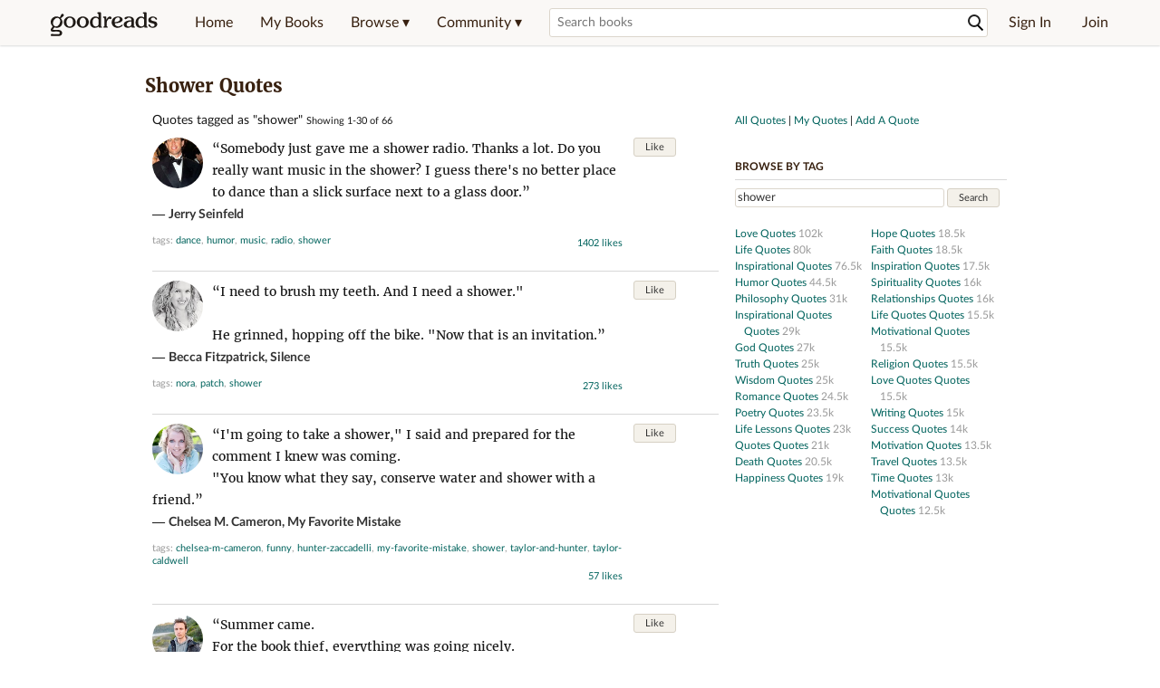

--- FILE ---
content_type: text/html; charset=utf-8
request_url: https://www.goodreads.com/quotes/tag/shower
body_size: 26118
content:
<!DOCTYPE html>
<html class="desktop
">
<head>
  <title>Shower Quotes (66 quotes)</title>

<meta content='66 quotes have been tagged as shower: Jerry Seinfeld: ‘Somebody just gave me a shower radio. Thanks a lot. Do you really want music in the shower? I gues...' name='description'>
<meta content='telephone=no' name='format-detection'>
<link href='https://www.goodreads.com/quotes/tag/shower' rel='canonical'>



    <script type="text/javascript"> var ue_t0=window.ue_t0||+new Date();
 </script>
  <script type="text/javascript">
    var ue_mid = "A1PQBFHBHS6YH1";
    var ue_sn = "www.goodreads.com";
    var ue_furl = "fls-na.amazon.com";
    var ue_sid = "122-6064486-2984487";
    var ue_id = "Y9GJYABRPZQVTC2ARRCW";

    (function(e){var c=e;var a=c.ue||{};a.main_scope="mainscopecsm";a.q=[];a.t0=c.ue_t0||+new Date();a.d=g;function g(h){return +new Date()-(h?0:a.t0)}function d(h){return function(){a.q.push({n:h,a:arguments,t:a.d()})}}function b(m,l,h,j,i){var k={m:m,f:l,l:h,c:""+j,err:i,fromOnError:1,args:arguments};c.ueLogError(k);return false}b.skipTrace=1;e.onerror=b;function f(){c.uex("ld")}if(e.addEventListener){e.addEventListener("load",f,false)}else{if(e.attachEvent){e.attachEvent("onload",f)}}a.tag=d("tag");a.log=d("log");a.reset=d("rst");c.ue_csm=c;c.ue=a;c.ueLogError=d("err");c.ues=d("ues");c.uet=d("uet");c.uex=d("uex");c.uet("ue")})(window);(function(e,d){var a=e.ue||{};function c(g){if(!g){return}var f=d.head||d.getElementsByTagName("head")[0]||d.documentElement,h=d.createElement("script");h.async="async";h.src=g;f.insertBefore(h,f.firstChild)}function b(){var k=e.ue_cdn||"m.media-amazon.com",g=e.ue_cdns||"m.media-amazon.com",j="/images/G/01/csminstrumentation/",h=e.ue_file||"ue-full-11e51f253e8ad9d145f4ed644b40f692._V1_.js",f,i;if(h.indexOf("NSTRUMENTATION_FIL")>=0){return}if("ue_https" in e){f=e.ue_https}else{f=e.location&&e.location.protocol=="https:"?1:0}i=f?"https://":"http://";i+=f?g:k;i+=j;i+=h;c(i)}if(!e.ue_inline){if(a.loadUEFull){a.loadUEFull()}else{b()}}a.uels=c;e.ue=a})(window,document);

    if (window.ue && window.ue.tag) { window.ue.tag('quotes:tag:signed_out', ue.main_scope);window.ue.tag('quotes:tag:signed_out:desktop', ue.main_scope); }
  </script>

  <!-- * Copied from https://info.analytics.a2z.com/#/docs/data_collection/csa/onboard */ -->
<script>
  //<![CDATA[
    !function(){function n(n,t){var r=i(n);return t&&(r=r("instance",t)),r}var r=[],c=0,i=function(t){return function(){var n=c++;return r.push([t,[].slice.call(arguments,0),n,{time:Date.now()}]),i(n)}};n._s=r,this.csa=n}();
    
    if (window.csa) {
      window.csa("Config", {
        "Application": "GoodreadsMonolith",
        "Events.SushiEndpoint": "https://unagi.amazon.com/1/events/com.amazon.csm.csa.prod",
        "Events.Namespace": "csa",
        "CacheDetection.RequestID": "Y9GJYABRPZQVTC2ARRCW",
        "ObfuscatedMarketplaceId": "A1PQBFHBHS6YH1"
      });
    
      window.csa("Events")("setEntity", {
        session: { id: "122-6064486-2984487" },
        page: {requestId: "Y9GJYABRPZQVTC2ARRCW", meaningful: "interactive"}
      });
    }
    
    var e = document.createElement("script"); e.src = "https://m.media-amazon.com/images/I/41mrkPcyPwL.js"; document.head.appendChild(e);
  //]]>
</script>


          <script type="text/javascript">
        if (window.Mobvious === undefined) {
          window.Mobvious = {};
        }
        window.Mobvious.device_type = 'desktop';
        </script>


  
<script src="https://s.gr-assets.com/assets/webfontloader-f0d95107f593df01d332dddc54e598cb.js"></script>
<script>
//<![CDATA[

  WebFont.load({
    classes: false,
    custom: {
      families: ["Lato:n4,n7,i4", "Merriweather:n4,n7,i4"],
      urls: ["https://s.gr-assets.com/assets/gr/fonts-cf24b9fb9a07049b1cf20d385104c1a8.css"]
    }
  });

//]]>
</script>

  <link rel="stylesheet" media="all" href="https://s.gr-assets.com/assets/goodreads-dbae0a4aacf2920f43b7053e28e08b75.css" />

  

  <link rel="stylesheet" media="screen" href="https://s.gr-assets.com/assets/common_images-52bf53648cedebbe6988969ad4c628e3.css" />

  <script type="text/javascript">
    window.CKEDITOR_BASEPATH = 'https://s.gr-assets.com/assets/ckeditor/';
  </script>

  <script src="https://s.gr-assets.com/assets/desktop/libraries-c07ee2e4be9ade4a64546b3ec60b523b.js"></script>
  <script src="https://s.gr-assets.com/assets/application-8fecfbed85cd679be5d43c74ec00ed1c.js"></script>

    <script>
  //<![CDATA[
    var gptAdSlots = gptAdSlots || [];
    var googletag = googletag || {};
    googletag.cmd = googletag.cmd || [];
    (function() {
      var gads = document.createElement("script");
      gads.async = true;
      gads.type = "text/javascript";
      var useSSL = "https:" == document.location.protocol;
      gads.src = (useSSL ? "https:" : "http:") +
      "//securepubads.g.doubleclick.net/tag/js/gpt.js";
      var node = document.getElementsByTagName("script")[0];
      node.parentNode.insertBefore(gads, node);
    })();
    // page settings
  //]]>
</script>
<script>
  //<![CDATA[
    googletag.cmd.push(function() {
      googletag.pubads().setTargeting("sid", "osid.1298cf57145717720f5f49b17a28a0d6");
    googletag.pubads().setTargeting("grsession", "osid.1298cf57145717720f5f49b17a28a0d6");
    googletag.pubads().setTargeting("surface", "desktop");
    googletag.pubads().setTargeting("signedin", "false");
    googletag.pubads().setTargeting("gr_author", "false");
    googletag.pubads().setTargeting("author", []);
    googletag.pubads().setTargeting("shelf", ["shower","love","humor"]);
    googletag.pubads().setTargeting("tags", ["719629","4125","117"]);
    googletag.pubads().setTargeting("gtargeting", "1");
      googletag.pubads().enableAsyncRendering();
      googletag.pubads().enableSingleRequest();
      googletag.pubads().collapseEmptyDivs(true);
      googletag.pubads().disableInitialLoad();
      googletag.setConfig({
        safeFrame: {
          forceSafeFrame: true,
          sandbox: true
        }
      });
      googletag.enableServices();
    });
  //]]>
</script>
<script>
  //<![CDATA[
    ! function(a9, a, p, s, t, A, g) {
      if (a[a9]) return;
    
      function q(c, r) {
        a[a9]._Q.push([c, r])
      }
      a[a9] = {
      init: function() {
        q("i", arguments)
      },
      fetchBids: function() {
        q("f", arguments)
      },
      setDisplayBids: function() {},
        _Q: []
      };
      A = p.createElement(s);
      A.async = !0;
      A.src = t;
      g = p.getElementsByTagName(s)[0];
      g.parentNode.insertBefore(A, g)
    }("apstag", window, document, "script", "//c.amazon-adsystem.com/aax2/apstag.js");
    
    apstag.init({
      pubID: '3211', adServer: 'googletag', bidTimeout: 4e3, deals: true, params: { aps_privacy: '1YN' }
    });
  //]]>
</script>



  <meta name="csrf-param" content="authenticity_token" />
<meta name="csrf-token" content="I8XjkJ2VLuvhe0+F572YTbzZ1LkDHUM2ZNxZkAqvTnlh+k2kSAsT+lQnhg0PZaQc4PXKLE9InJ4qb7cmgWKMKQ==" />,

  <meta name="request-id" content="X4X8VEQYY4ZH17N15P60" />

    <script src="https://s.gr-assets.com/assets/react_client_side/external_dependencies-2e2b90fafc.js" defer="defer"></script>
<script src="https://s.gr-assets.com/assets/react_client_side/site_header-30df57490b.js" defer="defer"></script>
<script src="https://s.gr-assets.com/assets/react_client_side/custom_react_ujs-b1220d5e0a4820e90b905c302fc5cb52.js" defer="defer"></script>


  <script>
  //<![CDATA[
    $grfb.init.done(function() {
      if (this.auth.status === "not_authorized") {
        // logged into Facebook user but not a GR app user; show FB button
        $j("#generalRegPrompt").hide();
      } else {
        $j("#facebookRegPrompt").hide();
      }
      $j("#connectPrompt").show();
    });
  //]]>
</script>


  
  
  

  <link rel="search" type="application/opensearchdescription+xml" href="/opensearch.xml" title="Goodreads">

    <meta name="description" content="66 quotes have been tagged as shower: Jerry Seinfeld: ‘Somebody just gave me a shower radio. Thanks a lot. Do you really want music in the shower? I gues...">


  <meta content='summary' name='twitter:card'>
<meta content='@goodreads' name='twitter:site'>
<meta content='Shower Quotes (66 quotes)' name='twitter:title'>
<meta content='66 quotes have been tagged as shower: Jerry Seinfeld: ‘Somebody just gave me a shower radio. Thanks a lot. Do you really want music in the shower? I gues...' name='twitter:description'>


  <meta name="verify-v1" content="cEf8XOH0pulh1aYQeZ1gkXHsQ3dMPSyIGGYqmF53690=">
  <meta name="google-site-verification" content="PfFjeZ9OK1RrUrKlmAPn_iZJ_vgHaZO1YQ-QlG2VsJs" />
  <meta name="apple-itunes-app" content="app-id=355833469">
</head>


<body class="">
<div data-react-class="ReactComponents.StoresInitializer" data-react-props="{}"><noscript data-reactid=".zr1x7u5rme" data-react-checksum="-1418456780"></noscript></div>

<script src="https://s.gr-assets.com/assets/fb_dep_form-e2e4a0d9dc062011458143c32b2d789b.js"></script>

<div class="content" id="bodycontainer" style="">
    <script>
  //<![CDATA[
    var initializeGrfb = function() {
      $grfb.initialize({
        appId: "2415071772"
      });
    };
    if (typeof $grfb !== "undefined") {
      initializeGrfb();
    } else {
      window.addEventListener("DOMContentLoaded", function() {
        if (typeof $grfb !== "undefined") {
          initializeGrfb();
        }
      });
    }
  //]]>
</script>

<script>
  //<![CDATA[
    function loadScript(url, callback) {
      var script = document.createElement("script");
      script.type = "text/javascript";
    
      if (script.readyState) {  //Internet Explorer
          script.onreadystatechange = function() {
            if (script.readyState == "loaded" ||
                    script.readyState == "complete") {
              script.onreadystatechange = null;
              callback();
            }
          };
      } else {  //Other browsers
        script.onload = function() {
          callback();
        };
      }
    
      script.src = url;
      document.getElementsByTagName("head")[0].appendChild(script);
    }
    
    function initAppleId() {
      AppleID.auth.init({
        clientId : 'com.goodreads.app', 
        scope : 'name email',
        redirectURI: 'https://www.goodreads.com/apple_users/sign_in_with_apple_web',
        state: 'apple_oauth_state_18bc9442-49f5-4aa4-a6fd-3c554cdd24c0'
      });
    }
    
    var initializeSiwa = function() {
      var APPLE_SIGN_IN_JS_URL =  "https://appleid.cdn-apple.com/appleauth/static/jsapi/appleid/1/en_US/appleid.auth.js"
      loadScript(APPLE_SIGN_IN_JS_URL, initAppleId);
    };
    if (typeof AppleID !== "undefined") {
      initAppleId();
    } else {
      initializeSiwa();
    }
  //]]>
</script>

<div class='siteHeader'>
<div data-react-class="ReactComponents.HeaderStoreConnector" data-react-props="{&quot;myBooksUrl&quot;:&quot;/review/list?ref=nav_mybooks&quot;,&quot;browseUrl&quot;:&quot;/book?ref=nav_brws&quot;,&quot;recommendationsUrl&quot;:&quot;/recommendations?ref=nav_brws_recs&quot;,&quot;choiceAwardsUrl&quot;:&quot;/choiceawards?ref=nav_brws_gca&quot;,&quot;genresIndexUrl&quot;:&quot;/genres?ref=nav_brws_genres&quot;,&quot;giveawayUrl&quot;:&quot;/giveaway?ref=nav_brws_giveaways&quot;,&quot;exploreUrl&quot;:&quot;/book?ref=nav_brws_explore&quot;,&quot;homeUrl&quot;:&quot;/?ref=nav_home&quot;,&quot;listUrl&quot;:&quot;/list?ref=nav_brws_lists&quot;,&quot;newsUrl&quot;:&quot;/news?ref=nav_brws_news&quot;,&quot;communityUrl&quot;:&quot;/group?ref=nav_comm&quot;,&quot;groupsUrl&quot;:&quot;/group?ref=nav_comm_groups&quot;,&quot;quotesUrl&quot;:&quot;/quotes?ref=nav_comm_quotes&quot;,&quot;featuredAskAuthorUrl&quot;:&quot;/ask_the_author?ref=nav_comm_askauthor&quot;,&quot;autocompleteUrl&quot;:&quot;/book/auto_complete&quot;,&quot;defaultLogoActionUrl&quot;:&quot;/&quot;,&quot;topFullImage&quot;:{},&quot;logo&quot;:{&quot;clickthroughUrl&quot;:&quot;/&quot;,&quot;altText&quot;:&quot;Goodreads Home&quot;},&quot;searchPath&quot;:&quot;/search&quot;,&quot;newReleasesUrl&quot;:&quot;/book/popular_by_date/2026/1?ref=nav_brws_newrels&quot;,&quot;signInUrl&quot;:&quot;/user/sign_in&quot;,&quot;signUpUrl&quot;:&quot;/user/sign_up&quot;,&quot;signInWithReturnUrl&quot;:true,&quot;deployServices&quot;:[],&quot;defaultLogoAltText&quot;:&quot;Goodreads Home&quot;,&quot;mobviousDeviceType&quot;:&quot;desktop&quot;}"><header data-reactid=".1f8eb6p8c5e" data-react-checksum="780223053"><div class="siteHeader__topLine gr-box gr-box--withShadow" data-reactid=".1f8eb6p8c5e.1"><div class="siteHeader__contents" data-reactid=".1f8eb6p8c5e.1.0"><div class="siteHeader__topLevelItem siteHeader__topLevelItem--searchIcon" data-reactid=".1f8eb6p8c5e.1.0.0"><button class="siteHeader__searchIcon gr-iconButton" aria-label="Toggle search" type="button" data-ux-click="true" data-reactid=".1f8eb6p8c5e.1.0.0.0"></button></div><a href="/" class="siteHeader__logo" aria-label="Goodreads Home" title="Goodreads Home" data-reactid=".1f8eb6p8c5e.1.0.1"></a><nav class="siteHeader__primaryNavInline" data-reactid=".1f8eb6p8c5e.1.0.2"><ul role="menu" class="siteHeader__menuList" data-reactid=".1f8eb6p8c5e.1.0.2.0"><li class="siteHeader__topLevelItem siteHeader__topLevelItem--home" data-reactid=".1f8eb6p8c5e.1.0.2.0.0"><a href="/?ref=nav_home" class="siteHeader__topLevelLink" data-reactid=".1f8eb6p8c5e.1.0.2.0.0.0">Home</a></li><li class="siteHeader__topLevelItem" data-reactid=".1f8eb6p8c5e.1.0.2.0.1"><a href="/review/list?ref=nav_mybooks" class="siteHeader__topLevelLink" data-reactid=".1f8eb6p8c5e.1.0.2.0.1.0">My Books</a></li><li class="siteHeader__topLevelItem" data-reactid=".1f8eb6p8c5e.1.0.2.0.2"><div class="primaryNavMenu primaryNavMenu--siteHeaderBrowseMenu ignore-react-onclickoutside" data-reactid=".1f8eb6p8c5e.1.0.2.0.2.0"><a class="primaryNavMenu__trigger primaryNavMenu__trigger--siteHeaderBrowseMenu" href="/book?ref=nav_brws" role="button" aria-haspopup="true" aria-expanded="false" data-ux-click="true" data-reactid=".1f8eb6p8c5e.1.0.2.0.2.0.0"><span data-reactid=".1f8eb6p8c5e.1.0.2.0.2.0.0.0">Browse ▾</span></a><div class="primaryNavMenu__menu gr-box gr-box--withShadowLarge wide" role="menu" data-reactid=".1f8eb6p8c5e.1.0.2.0.2.0.1"><div class="siteHeader__browseMenuDropdown" data-reactid=".1f8eb6p8c5e.1.0.2.0.2.0.1.0"><ul class="siteHeader__subNav" data-reactid=".1f8eb6p8c5e.1.0.2.0.2.0.1.0.0"><li role="menuitem Recommendations" class="menuLink" aria-label="Recommendations" data-reactid=".1f8eb6p8c5e.1.0.2.0.2.0.1.0.0.0"><a href="/recommendations?ref=nav_brws_recs" class="siteHeader__subNavLink" data-reactid=".1f8eb6p8c5e.1.0.2.0.2.0.1.0.0.0.0">Recommendations</a></li><li role="menuitem Choice Awards" class="menuLink" aria-label="Choice Awards" data-reactid=".1f8eb6p8c5e.1.0.2.0.2.0.1.0.0.1"><a href="/choiceawards?ref=nav_brws_gca" class="siteHeader__subNavLink" data-reactid=".1f8eb6p8c5e.1.0.2.0.2.0.1.0.0.1.0">Choice Awards</a></li><li role="menuitem Genres" class="menuLink" aria-label="Genres" data-reactid=".1f8eb6p8c5e.1.0.2.0.2.0.1.0.0.2"><a href="/genres?ref=nav_brws_genres" class="siteHeader__subNavLink siteHeader__subNavLink--genresIndex" data-reactid=".1f8eb6p8c5e.1.0.2.0.2.0.1.0.0.2.0">Genres</a></li><li role="menuitem Giveaways" class="menuLink" aria-label="Giveaways" data-reactid=".1f8eb6p8c5e.1.0.2.0.2.0.1.0.0.3"><a href="/giveaway?ref=nav_brws_giveaways" class="siteHeader__subNavLink" data-reactid=".1f8eb6p8c5e.1.0.2.0.2.0.1.0.0.3.0">Giveaways</a></li><li role="menuitem New Releases" class="menuLink" aria-label="New Releases" data-reactid=".1f8eb6p8c5e.1.0.2.0.2.0.1.0.0.4"><a href="/book/popular_by_date/2026/1?ref=nav_brws_newrels" class="siteHeader__subNavLink" data-reactid=".1f8eb6p8c5e.1.0.2.0.2.0.1.0.0.4.0">New Releases</a></li><li role="menuitem Lists" class="menuLink" aria-label="Lists" data-reactid=".1f8eb6p8c5e.1.0.2.0.2.0.1.0.0.5"><a href="/list?ref=nav_brws_lists" class="siteHeader__subNavLink" data-reactid=".1f8eb6p8c5e.1.0.2.0.2.0.1.0.0.5.0">Lists</a></li><li role="menuitem Explore" class="menuLink" aria-label="Explore" data-reactid=".1f8eb6p8c5e.1.0.2.0.2.0.1.0.0.6"><a href="/book?ref=nav_brws_explore" class="siteHeader__subNavLink" data-reactid=".1f8eb6p8c5e.1.0.2.0.2.0.1.0.0.6.0">Explore</a></li><li role="menuitem News &amp; Interviews" class="menuLink" aria-label="News &amp; Interviews" data-reactid=".1f8eb6p8c5e.1.0.2.0.2.0.1.0.0.7"><a href="/news?ref=nav_brws_news" class="siteHeader__subNavLink" data-reactid=".1f8eb6p8c5e.1.0.2.0.2.0.1.0.0.7.0">News &amp; Interviews</a></li></ul><div class="siteHeader__spotlight siteHeader__spotlight--withoutSubMenu" data-reactid=".1f8eb6p8c5e.1.0.2.0.2.0.1.0.1"><div class="genreListContainer" data-reactid=".1f8eb6p8c5e.1.0.2.0.2.0.1.0.1.0"><div class="siteHeader__heading siteHeader__title" data-reactid=".1f8eb6p8c5e.1.0.2.0.2.0.1.0.1.0.0">Genres</div><ul class="genreList" data-reactid=".1f8eb6p8c5e.1.0.2.0.2.0.1.0.1.0.1:$genreList0"><li role="menuitem" class="genreList__genre" data-reactid=".1f8eb6p8c5e.1.0.2.0.2.0.1.0.1.0.1:$genreList0.0:$Art"><a href="/genres/art" class="genreList__genreLink gr-hyperlink gr-hyperlink--naked" data-reactid=".1f8eb6p8c5e.1.0.2.0.2.0.1.0.1.0.1:$genreList0.0:$Art.0">Art</a></li><li role="menuitem" class="genreList__genre" data-reactid=".1f8eb6p8c5e.1.0.2.0.2.0.1.0.1.0.1:$genreList0.0:$Biography"><a href="/genres/biography" class="genreList__genreLink gr-hyperlink gr-hyperlink--naked" data-reactid=".1f8eb6p8c5e.1.0.2.0.2.0.1.0.1.0.1:$genreList0.0:$Biography.0">Biography</a></li><li role="menuitem" class="genreList__genre" data-reactid=".1f8eb6p8c5e.1.0.2.0.2.0.1.0.1.0.1:$genreList0.0:$Business"><a href="/genres/business" class="genreList__genreLink gr-hyperlink gr-hyperlink--naked" data-reactid=".1f8eb6p8c5e.1.0.2.0.2.0.1.0.1.0.1:$genreList0.0:$Business.0">Business</a></li><li role="menuitem" class="genreList__genre" data-reactid=".1f8eb6p8c5e.1.0.2.0.2.0.1.0.1.0.1:$genreList0.0:$Children&#x27;s"><a href="/genres/children-s" class="genreList__genreLink gr-hyperlink gr-hyperlink--naked" data-reactid=".1f8eb6p8c5e.1.0.2.0.2.0.1.0.1.0.1:$genreList0.0:$Children&#x27;s.0">Children&#x27;s</a></li><li role="menuitem" class="genreList__genre" data-reactid=".1f8eb6p8c5e.1.0.2.0.2.0.1.0.1.0.1:$genreList0.0:$Christian"><a href="/genres/christian" class="genreList__genreLink gr-hyperlink gr-hyperlink--naked" data-reactid=".1f8eb6p8c5e.1.0.2.0.2.0.1.0.1.0.1:$genreList0.0:$Christian.0">Christian</a></li><li role="menuitem" class="genreList__genre" data-reactid=".1f8eb6p8c5e.1.0.2.0.2.0.1.0.1.0.1:$genreList0.0:$Classics"><a href="/genres/classics" class="genreList__genreLink gr-hyperlink gr-hyperlink--naked" data-reactid=".1f8eb6p8c5e.1.0.2.0.2.0.1.0.1.0.1:$genreList0.0:$Classics.0">Classics</a></li><li role="menuitem" class="genreList__genre" data-reactid=".1f8eb6p8c5e.1.0.2.0.2.0.1.0.1.0.1:$genreList0.0:$Comics"><a href="/genres/comics" class="genreList__genreLink gr-hyperlink gr-hyperlink--naked" data-reactid=".1f8eb6p8c5e.1.0.2.0.2.0.1.0.1.0.1:$genreList0.0:$Comics.0">Comics</a></li><li role="menuitem" class="genreList__genre" data-reactid=".1f8eb6p8c5e.1.0.2.0.2.0.1.0.1.0.1:$genreList0.0:$Cookbooks"><a href="/genres/cookbooks" class="genreList__genreLink gr-hyperlink gr-hyperlink--naked" data-reactid=".1f8eb6p8c5e.1.0.2.0.2.0.1.0.1.0.1:$genreList0.0:$Cookbooks.0">Cookbooks</a></li><li role="menuitem" class="genreList__genre" data-reactid=".1f8eb6p8c5e.1.0.2.0.2.0.1.0.1.0.1:$genreList0.0:$Ebooks"><a href="/genres/ebooks" class="genreList__genreLink gr-hyperlink gr-hyperlink--naked" data-reactid=".1f8eb6p8c5e.1.0.2.0.2.0.1.0.1.0.1:$genreList0.0:$Ebooks.0">Ebooks</a></li><li role="menuitem" class="genreList__genre" data-reactid=".1f8eb6p8c5e.1.0.2.0.2.0.1.0.1.0.1:$genreList0.0:$Fantasy"><a href="/genres/fantasy" class="genreList__genreLink gr-hyperlink gr-hyperlink--naked" data-reactid=".1f8eb6p8c5e.1.0.2.0.2.0.1.0.1.0.1:$genreList0.0:$Fantasy.0">Fantasy</a></li></ul><ul class="genreList" data-reactid=".1f8eb6p8c5e.1.0.2.0.2.0.1.0.1.0.1:$genreList1"><li role="menuitem" class="genreList__genre" data-reactid=".1f8eb6p8c5e.1.0.2.0.2.0.1.0.1.0.1:$genreList1.0:$Fiction"><a href="/genres/fiction" class="genreList__genreLink gr-hyperlink gr-hyperlink--naked" data-reactid=".1f8eb6p8c5e.1.0.2.0.2.0.1.0.1.0.1:$genreList1.0:$Fiction.0">Fiction</a></li><li role="menuitem" class="genreList__genre" data-reactid=".1f8eb6p8c5e.1.0.2.0.2.0.1.0.1.0.1:$genreList1.0:$Graphic Novels"><a href="/genres/graphic-novels" class="genreList__genreLink gr-hyperlink gr-hyperlink--naked" data-reactid=".1f8eb6p8c5e.1.0.2.0.2.0.1.0.1.0.1:$genreList1.0:$Graphic Novels.0">Graphic Novels</a></li><li role="menuitem" class="genreList__genre" data-reactid=".1f8eb6p8c5e.1.0.2.0.2.0.1.0.1.0.1:$genreList1.0:$Historical Fiction"><a href="/genres/historical-fiction" class="genreList__genreLink gr-hyperlink gr-hyperlink--naked" data-reactid=".1f8eb6p8c5e.1.0.2.0.2.0.1.0.1.0.1:$genreList1.0:$Historical Fiction.0">Historical Fiction</a></li><li role="menuitem" class="genreList__genre" data-reactid=".1f8eb6p8c5e.1.0.2.0.2.0.1.0.1.0.1:$genreList1.0:$History"><a href="/genres/history" class="genreList__genreLink gr-hyperlink gr-hyperlink--naked" data-reactid=".1f8eb6p8c5e.1.0.2.0.2.0.1.0.1.0.1:$genreList1.0:$History.0">History</a></li><li role="menuitem" class="genreList__genre" data-reactid=".1f8eb6p8c5e.1.0.2.0.2.0.1.0.1.0.1:$genreList1.0:$Horror"><a href="/genres/horror" class="genreList__genreLink gr-hyperlink gr-hyperlink--naked" data-reactid=".1f8eb6p8c5e.1.0.2.0.2.0.1.0.1.0.1:$genreList1.0:$Horror.0">Horror</a></li><li role="menuitem" class="genreList__genre" data-reactid=".1f8eb6p8c5e.1.0.2.0.2.0.1.0.1.0.1:$genreList1.0:$Memoir"><a href="/genres/memoir" class="genreList__genreLink gr-hyperlink gr-hyperlink--naked" data-reactid=".1f8eb6p8c5e.1.0.2.0.2.0.1.0.1.0.1:$genreList1.0:$Memoir.0">Memoir</a></li><li role="menuitem" class="genreList__genre" data-reactid=".1f8eb6p8c5e.1.0.2.0.2.0.1.0.1.0.1:$genreList1.0:$Music"><a href="/genres/music" class="genreList__genreLink gr-hyperlink gr-hyperlink--naked" data-reactid=".1f8eb6p8c5e.1.0.2.0.2.0.1.0.1.0.1:$genreList1.0:$Music.0">Music</a></li><li role="menuitem" class="genreList__genre" data-reactid=".1f8eb6p8c5e.1.0.2.0.2.0.1.0.1.0.1:$genreList1.0:$Mystery"><a href="/genres/mystery" class="genreList__genreLink gr-hyperlink gr-hyperlink--naked" data-reactid=".1f8eb6p8c5e.1.0.2.0.2.0.1.0.1.0.1:$genreList1.0:$Mystery.0">Mystery</a></li><li role="menuitem" class="genreList__genre" data-reactid=".1f8eb6p8c5e.1.0.2.0.2.0.1.0.1.0.1:$genreList1.0:$Nonfiction"><a href="/genres/non-fiction" class="genreList__genreLink gr-hyperlink gr-hyperlink--naked" data-reactid=".1f8eb6p8c5e.1.0.2.0.2.0.1.0.1.0.1:$genreList1.0:$Nonfiction.0">Nonfiction</a></li><li role="menuitem" class="genreList__genre" data-reactid=".1f8eb6p8c5e.1.0.2.0.2.0.1.0.1.0.1:$genreList1.0:$Poetry"><a href="/genres/poetry" class="genreList__genreLink gr-hyperlink gr-hyperlink--naked" data-reactid=".1f8eb6p8c5e.1.0.2.0.2.0.1.0.1.0.1:$genreList1.0:$Poetry.0">Poetry</a></li></ul><ul class="genreList" data-reactid=".1f8eb6p8c5e.1.0.2.0.2.0.1.0.1.0.1:$genreList2"><li role="menuitem" class="genreList__genre" data-reactid=".1f8eb6p8c5e.1.0.2.0.2.0.1.0.1.0.1:$genreList2.0:$Psychology"><a href="/genres/psychology" class="genreList__genreLink gr-hyperlink gr-hyperlink--naked" data-reactid=".1f8eb6p8c5e.1.0.2.0.2.0.1.0.1.0.1:$genreList2.0:$Psychology.0">Psychology</a></li><li role="menuitem" class="genreList__genre" data-reactid=".1f8eb6p8c5e.1.0.2.0.2.0.1.0.1.0.1:$genreList2.0:$Romance"><a href="/genres/romance" class="genreList__genreLink gr-hyperlink gr-hyperlink--naked" data-reactid=".1f8eb6p8c5e.1.0.2.0.2.0.1.0.1.0.1:$genreList2.0:$Romance.0">Romance</a></li><li role="menuitem" class="genreList__genre" data-reactid=".1f8eb6p8c5e.1.0.2.0.2.0.1.0.1.0.1:$genreList2.0:$Science"><a href="/genres/science" class="genreList__genreLink gr-hyperlink gr-hyperlink--naked" data-reactid=".1f8eb6p8c5e.1.0.2.0.2.0.1.0.1.0.1:$genreList2.0:$Science.0">Science</a></li><li role="menuitem" class="genreList__genre" data-reactid=".1f8eb6p8c5e.1.0.2.0.2.0.1.0.1.0.1:$genreList2.0:$Science Fiction"><a href="/genres/science-fiction" class="genreList__genreLink gr-hyperlink gr-hyperlink--naked" data-reactid=".1f8eb6p8c5e.1.0.2.0.2.0.1.0.1.0.1:$genreList2.0:$Science Fiction.0">Science Fiction</a></li><li role="menuitem" class="genreList__genre" data-reactid=".1f8eb6p8c5e.1.0.2.0.2.0.1.0.1.0.1:$genreList2.0:$Self Help"><a href="/genres/self-help" class="genreList__genreLink gr-hyperlink gr-hyperlink--naked" data-reactid=".1f8eb6p8c5e.1.0.2.0.2.0.1.0.1.0.1:$genreList2.0:$Self Help.0">Self Help</a></li><li role="menuitem" class="genreList__genre" data-reactid=".1f8eb6p8c5e.1.0.2.0.2.0.1.0.1.0.1:$genreList2.0:$Sports"><a href="/genres/sports" class="genreList__genreLink gr-hyperlink gr-hyperlink--naked" data-reactid=".1f8eb6p8c5e.1.0.2.0.2.0.1.0.1.0.1:$genreList2.0:$Sports.0">Sports</a></li><li role="menuitem" class="genreList__genre" data-reactid=".1f8eb6p8c5e.1.0.2.0.2.0.1.0.1.0.1:$genreList2.0:$Thriller"><a href="/genres/thriller" class="genreList__genreLink gr-hyperlink gr-hyperlink--naked" data-reactid=".1f8eb6p8c5e.1.0.2.0.2.0.1.0.1.0.1:$genreList2.0:$Thriller.0">Thriller</a></li><li role="menuitem" class="genreList__genre" data-reactid=".1f8eb6p8c5e.1.0.2.0.2.0.1.0.1.0.1:$genreList2.0:$Travel"><a href="/genres/travel" class="genreList__genreLink gr-hyperlink gr-hyperlink--naked" data-reactid=".1f8eb6p8c5e.1.0.2.0.2.0.1.0.1.0.1:$genreList2.0:$Travel.0">Travel</a></li><li role="menuitem" class="genreList__genre" data-reactid=".1f8eb6p8c5e.1.0.2.0.2.0.1.0.1.0.1:$genreList2.0:$Young Adult"><a href="/genres/young-adult" class="genreList__genreLink gr-hyperlink gr-hyperlink--naked" data-reactid=".1f8eb6p8c5e.1.0.2.0.2.0.1.0.1.0.1:$genreList2.0:$Young Adult.0">Young Adult</a></li><li role="menuitem" class="genreList__genre" data-reactid=".1f8eb6p8c5e.1.0.2.0.2.0.1.0.1.0.1:$genreList2.1"><a href="/genres" class="genreList__genreLink gr-hyperlink gr-hyperlink--naked" data-reactid=".1f8eb6p8c5e.1.0.2.0.2.0.1.0.1.0.1:$genreList2.1.0">More Genres</a></li></ul></div></div></div></div></div></li><li class="siteHeader__topLevelItem siteHeader__topLevelItem--community" data-reactid=".1f8eb6p8c5e.1.0.2.0.3"><div class="primaryNavMenu ignore-react-onclickoutside" data-reactid=".1f8eb6p8c5e.1.0.2.0.3.0"><a class="primaryNavMenu__trigger" href="/group?ref=nav_comm" role="button" aria-haspopup="true" aria-expanded="false" data-ux-click="true" data-reactid=".1f8eb6p8c5e.1.0.2.0.3.0.0"><span data-reactid=".1f8eb6p8c5e.1.0.2.0.3.0.0.0">Community ▾</span></a><div class="primaryNavMenu__menu gr-box gr-box--withShadowLarge" role="menu" data-reactid=".1f8eb6p8c5e.1.0.2.0.3.0.1"><ul class="siteHeader__subNav" data-reactid=".1f8eb6p8c5e.1.0.2.0.3.0.1.0"><li role="menuitem Groups" class="menuLink" aria-label="Groups" data-reactid=".1f8eb6p8c5e.1.0.2.0.3.0.1.0.0"><a href="/group?ref=nav_comm_groups" class="siteHeader__subNavLink" data-reactid=".1f8eb6p8c5e.1.0.2.0.3.0.1.0.0.0">Groups</a></li><li role="menuitem Quotes" class="menuLink" aria-label="Quotes" data-reactid=".1f8eb6p8c5e.1.0.2.0.3.0.1.0.2"><a href="/quotes?ref=nav_comm_quotes" class="siteHeader__subNavLink" data-reactid=".1f8eb6p8c5e.1.0.2.0.3.0.1.0.2.0">Quotes</a></li><li role="menuitem Ask the Author" class="menuLink" aria-label="Ask the Author" data-reactid=".1f8eb6p8c5e.1.0.2.0.3.0.1.0.3"><a href="/ask_the_author?ref=nav_comm_askauthor" class="siteHeader__subNavLink" data-reactid=".1f8eb6p8c5e.1.0.2.0.3.0.1.0.3.0">Ask the Author</a></li></ul></div></div></li></ul></nav><div accept-charset="UTF-8" class="searchBox searchBox--navbar" data-reactid=".1f8eb6p8c5e.1.0.3"><form autocomplete="off" action="/search" class="searchBox__form" role="search" aria-label="Search for books to add to your shelves" data-reactid=".1f8eb6p8c5e.1.0.3.0"><input class="searchBox__input searchBox__input--navbar" autocomplete="off" name="q" type="text" placeholder="Search books" aria-label="Search books" aria-controls="searchResults" data-reactid=".1f8eb6p8c5e.1.0.3.0.0"/><input type="hidden" name="qid" value="" data-reactid=".1f8eb6p8c5e.1.0.3.0.1"/><button type="submit" class="searchBox__icon--magnifyingGlass gr-iconButton searchBox__icon searchBox__icon--navbar" aria-label="Search" data-reactid=".1f8eb6p8c5e.1.0.3.0.2"></button></form></div><ul class="siteHeader__personal" data-reactid=".1f8eb6p8c5e.1.0.4"><li class="siteHeader__topLevelItem siteHeader__topLevelItem--signedOut" data-reactid=".1f8eb6p8c5e.1.0.4.0"><a href="/user/sign_in?returnurl=undefined" rel="nofollow" class="siteHeader__topLevelLink" data-reactid=".1f8eb6p8c5e.1.0.4.0.0">Sign In</a></li><li class="siteHeader__topLevelItem siteHeader__topLevelItem--signedOut" data-reactid=".1f8eb6p8c5e.1.0.4.1"><a href="/user/sign_up" rel="nofollow" class="siteHeader__topLevelLink" data-reactid=".1f8eb6p8c5e.1.0.4.1.0">Join</a></li></ul><div class="siteHeader__topLevelItem siteHeader__topLevelItem--signUp" data-reactid=".1f8eb6p8c5e.1.0.5"><a href="/user/sign_up" class="gr-button gr-button--dark" rel="nofollow" data-reactid=".1f8eb6p8c5e.1.0.5.0">Sign up</a></div><div class="modal modal--overlay modal--drawer" tabindex="0" data-reactid=".1f8eb6p8c5e.1.0.7"><div data-reactid=".1f8eb6p8c5e.1.0.7.0"><div class="modal__close" data-reactid=".1f8eb6p8c5e.1.0.7.0.0"><button type="button" class="gr-iconButton" data-reactid=".1f8eb6p8c5e.1.0.7.0.0.0"><img alt="Dismiss" src="//s.gr-assets.com/assets/gr/icons/icon_close_white-dbf4152deeef5bd3915d5d12210bf05f.svg" data-reactid=".1f8eb6p8c5e.1.0.7.0.0.0.0"/></button></div><div class="modal__content" data-reactid=".1f8eb6p8c5e.1.0.7.0.1"><div class="personalNavDrawer" data-reactid=".1f8eb6p8c5e.1.0.7.0.1.0"><div class="personalNavDrawer__personalNavContainer" data-reactid=".1f8eb6p8c5e.1.0.7.0.1.0.0"><noscript data-reactid=".1f8eb6p8c5e.1.0.7.0.1.0.0.0"></noscript></div><div class="personalNavDrawer__profileAndLinksContainer" data-reactid=".1f8eb6p8c5e.1.0.7.0.1.0.1"><div class="personalNavDrawer__profileContainer gr-mediaFlexbox gr-mediaFlexbox--alignItemsCenter" data-reactid=".1f8eb6p8c5e.1.0.7.0.1.0.1.0"><div class="gr-mediaFlexbox__media" data-reactid=".1f8eb6p8c5e.1.0.7.0.1.0.1.0.0"><img class="circularIcon circularIcon--large circularIcon--border" data-reactid=".1f8eb6p8c5e.1.0.7.0.1.0.1.0.0.0"/></div><div class="gr-mediaFlexbox__desc" data-reactid=".1f8eb6p8c5e.1.0.7.0.1.0.1.0.1"><a class="gr-hyperlink gr-hyperlink--bold" data-reactid=".1f8eb6p8c5e.1.0.7.0.1.0.1.0.1.0"></a><div class="u-displayBlock" data-reactid=".1f8eb6p8c5e.1.0.7.0.1.0.1.0.1.1"><a class="gr-hyperlink gr-hyperlink--naked" data-reactid=".1f8eb6p8c5e.1.0.7.0.1.0.1.0.1.1.0">View profile</a></div></div></div><div class="personalNavDrawer__profileMenuContainer" data-reactid=".1f8eb6p8c5e.1.0.7.0.1.0.1.1"><ul data-reactid=".1f8eb6p8c5e.1.0.7.0.1.0.1.1.0"><li role="menuitem Profile" class="menuLink" aria-label="Profile" data-reactid=".1f8eb6p8c5e.1.0.7.0.1.0.1.1.0.0"><span data-reactid=".1f8eb6p8c5e.1.0.7.0.1.0.1.1.0.0.0"><a class="siteHeader__subNavLink" data-reactid=".1f8eb6p8c5e.1.0.7.0.1.0.1.1.0.0.0.0">Profile</a></span></li><li role="menuitem Friends" class="menuLink" aria-label="Friends" data-reactid=".1f8eb6p8c5e.1.0.7.0.1.0.1.1.0.3"><a class="siteHeader__subNavLink" data-reactid=".1f8eb6p8c5e.1.0.7.0.1.0.1.1.0.3.0">Friends</a></li><li role="menuitem Groups" class="menuLink" aria-label="Groups" data-reactid=".1f8eb6p8c5e.1.0.7.0.1.0.1.1.0.4"><span data-reactid=".1f8eb6p8c5e.1.0.7.0.1.0.1.1.0.4.0"><a class="siteHeader__subNavLink" data-reactid=".1f8eb6p8c5e.1.0.7.0.1.0.1.1.0.4.0.0"><span data-reactid=".1f8eb6p8c5e.1.0.7.0.1.0.1.1.0.4.0.0.0">Groups</span></a></span></li><li role="menuitem Discussions" class="menuLink" aria-label="Discussions" data-reactid=".1f8eb6p8c5e.1.0.7.0.1.0.1.1.0.5"><a class="siteHeader__subNavLink" data-reactid=".1f8eb6p8c5e.1.0.7.0.1.0.1.1.0.5.0">Discussions</a></li><li role="menuitem Comments" class="menuLink" aria-label="Comments" data-reactid=".1f8eb6p8c5e.1.0.7.0.1.0.1.1.0.6"><a class="siteHeader__subNavLink" data-reactid=".1f8eb6p8c5e.1.0.7.0.1.0.1.1.0.6.0">Comments</a></li><li role="menuitem Reading Challenge" class="menuLink" aria-label="Reading Challenge" data-reactid=".1f8eb6p8c5e.1.0.7.0.1.0.1.1.0.7"><a class="siteHeader__subNavLink" data-reactid=".1f8eb6p8c5e.1.0.7.0.1.0.1.1.0.7.0">Reading Challenge</a></li><li role="menuitem Kindle Notes &amp; Highlights" class="menuLink" aria-label="Kindle Notes &amp; Highlights" data-reactid=".1f8eb6p8c5e.1.0.7.0.1.0.1.1.0.8"><a class="siteHeader__subNavLink" data-reactid=".1f8eb6p8c5e.1.0.7.0.1.0.1.1.0.8.0">Kindle Notes &amp; Highlights</a></li><li role="menuitem Quotes" class="menuLink" aria-label="Quotes" data-reactid=".1f8eb6p8c5e.1.0.7.0.1.0.1.1.0.9"><a class="siteHeader__subNavLink" data-reactid=".1f8eb6p8c5e.1.0.7.0.1.0.1.1.0.9.0">Quotes</a></li><li role="menuitem Favorite genres" class="menuLink" aria-label="Favorite genres" data-reactid=".1f8eb6p8c5e.1.0.7.0.1.0.1.1.0.a"><a class="siteHeader__subNavLink" data-reactid=".1f8eb6p8c5e.1.0.7.0.1.0.1.1.0.a.0">Favorite genres</a></li><li role="menuitem Friends&#x27; recommendations" class="menuLink" aria-label="Friends&#x27; recommendations" data-reactid=".1f8eb6p8c5e.1.0.7.0.1.0.1.1.0.b"><span data-reactid=".1f8eb6p8c5e.1.0.7.0.1.0.1.1.0.b.0"><a class="siteHeader__subNavLink" data-reactid=".1f8eb6p8c5e.1.0.7.0.1.0.1.1.0.b.0.0"><span data-reactid=".1f8eb6p8c5e.1.0.7.0.1.0.1.1.0.b.0.0.0">Friends’ recommendations</span></a></span></li><li role="menuitem Account settings" class="menuLink" aria-label="Account settings" data-reactid=".1f8eb6p8c5e.1.0.7.0.1.0.1.1.0.c"><a class="siteHeader__subNavLink u-topGrayBorder" data-reactid=".1f8eb6p8c5e.1.0.7.0.1.0.1.1.0.c.0">Account settings</a></li><li role="menuitem Help" class="menuLink" aria-label="Help" data-reactid=".1f8eb6p8c5e.1.0.7.0.1.0.1.1.0.d"><a class="siteHeader__subNavLink" data-reactid=".1f8eb6p8c5e.1.0.7.0.1.0.1.1.0.d.0">Help</a></li><li role="menuitem Sign out" class="menuLink" aria-label="Sign out" data-reactid=".1f8eb6p8c5e.1.0.7.0.1.0.1.1.0.e"><a class="siteHeader__subNavLink" data-method="POST" data-reactid=".1f8eb6p8c5e.1.0.7.0.1.0.1.1.0.e.0">Sign out</a></li></ul></div></div></div></div></div></div></div></div><div class="headroom-wrapper" data-reactid=".1f8eb6p8c5e.2"><div style="position:relative;top:0;left:0;right:0;z-index:1;-webkit-transform:translateY(0);-ms-transform:translateY(0);transform:translateY(0);" class="headroom headroom--unfixed" data-reactid=".1f8eb6p8c5e.2.0"><nav class="siteHeader__primaryNavSeparateLine gr-box gr-box--withShadow" data-reactid=".1f8eb6p8c5e.2.0.0"><ul role="menu" class="siteHeader__menuList" data-reactid=".1f8eb6p8c5e.2.0.0.0"><li class="siteHeader__topLevelItem siteHeader__topLevelItem--home" data-reactid=".1f8eb6p8c5e.2.0.0.0.0"><a href="/?ref=nav_home" class="siteHeader__topLevelLink" data-reactid=".1f8eb6p8c5e.2.0.0.0.0.0">Home</a></li><li class="siteHeader__topLevelItem" data-reactid=".1f8eb6p8c5e.2.0.0.0.1"><a href="/review/list?ref=nav_mybooks" class="siteHeader__topLevelLink" data-reactid=".1f8eb6p8c5e.2.0.0.0.1.0">My Books</a></li><li class="siteHeader__topLevelItem" data-reactid=".1f8eb6p8c5e.2.0.0.0.2"><div class="primaryNavMenu primaryNavMenu--siteHeaderBrowseMenu ignore-react-onclickoutside" data-reactid=".1f8eb6p8c5e.2.0.0.0.2.0"><a class="primaryNavMenu__trigger primaryNavMenu__trigger--siteHeaderBrowseMenu" href="/book?ref=nav_brws" role="button" aria-haspopup="true" aria-expanded="false" data-ux-click="true" data-reactid=".1f8eb6p8c5e.2.0.0.0.2.0.0"><span data-reactid=".1f8eb6p8c5e.2.0.0.0.2.0.0.0">Browse ▾</span></a><div class="primaryNavMenu__menu gr-box gr-box--withShadowLarge wide" role="menu" data-reactid=".1f8eb6p8c5e.2.0.0.0.2.0.1"><div class="siteHeader__browseMenuDropdown" data-reactid=".1f8eb6p8c5e.2.0.0.0.2.0.1.0"><ul class="siteHeader__subNav" data-reactid=".1f8eb6p8c5e.2.0.0.0.2.0.1.0.0"><li role="menuitem Recommendations" class="menuLink" aria-label="Recommendations" data-reactid=".1f8eb6p8c5e.2.0.0.0.2.0.1.0.0.0"><a href="/recommendations?ref=nav_brws_recs" class="siteHeader__subNavLink" data-reactid=".1f8eb6p8c5e.2.0.0.0.2.0.1.0.0.0.0">Recommendations</a></li><li role="menuitem Choice Awards" class="menuLink" aria-label="Choice Awards" data-reactid=".1f8eb6p8c5e.2.0.0.0.2.0.1.0.0.1"><a href="/choiceawards?ref=nav_brws_gca" class="siteHeader__subNavLink" data-reactid=".1f8eb6p8c5e.2.0.0.0.2.0.1.0.0.1.0">Choice Awards</a></li><li role="menuitem Genres" class="menuLink" aria-label="Genres" data-reactid=".1f8eb6p8c5e.2.0.0.0.2.0.1.0.0.2"><a href="/genres?ref=nav_brws_genres" class="siteHeader__subNavLink siteHeader__subNavLink--genresIndex" data-reactid=".1f8eb6p8c5e.2.0.0.0.2.0.1.0.0.2.0">Genres</a></li><li role="menuitem Giveaways" class="menuLink" aria-label="Giveaways" data-reactid=".1f8eb6p8c5e.2.0.0.0.2.0.1.0.0.3"><a href="/giveaway?ref=nav_brws_giveaways" class="siteHeader__subNavLink" data-reactid=".1f8eb6p8c5e.2.0.0.0.2.0.1.0.0.3.0">Giveaways</a></li><li role="menuitem New Releases" class="menuLink" aria-label="New Releases" data-reactid=".1f8eb6p8c5e.2.0.0.0.2.0.1.0.0.4"><a href="/book/popular_by_date/2026/1?ref=nav_brws_newrels" class="siteHeader__subNavLink" data-reactid=".1f8eb6p8c5e.2.0.0.0.2.0.1.0.0.4.0">New Releases</a></li><li role="menuitem Lists" class="menuLink" aria-label="Lists" data-reactid=".1f8eb6p8c5e.2.0.0.0.2.0.1.0.0.5"><a href="/list?ref=nav_brws_lists" class="siteHeader__subNavLink" data-reactid=".1f8eb6p8c5e.2.0.0.0.2.0.1.0.0.5.0">Lists</a></li><li role="menuitem Explore" class="menuLink" aria-label="Explore" data-reactid=".1f8eb6p8c5e.2.0.0.0.2.0.1.0.0.6"><a href="/book?ref=nav_brws_explore" class="siteHeader__subNavLink" data-reactid=".1f8eb6p8c5e.2.0.0.0.2.0.1.0.0.6.0">Explore</a></li><li role="menuitem News &amp; Interviews" class="menuLink" aria-label="News &amp; Interviews" data-reactid=".1f8eb6p8c5e.2.0.0.0.2.0.1.0.0.7"><a href="/news?ref=nav_brws_news" class="siteHeader__subNavLink" data-reactid=".1f8eb6p8c5e.2.0.0.0.2.0.1.0.0.7.0">News &amp; Interviews</a></li></ul><div class="siteHeader__spotlight siteHeader__spotlight--withoutSubMenu" data-reactid=".1f8eb6p8c5e.2.0.0.0.2.0.1.0.1"><div class="genreListContainer" data-reactid=".1f8eb6p8c5e.2.0.0.0.2.0.1.0.1.0"><div class="siteHeader__heading siteHeader__title" data-reactid=".1f8eb6p8c5e.2.0.0.0.2.0.1.0.1.0.0">Genres</div><ul class="genreList" data-reactid=".1f8eb6p8c5e.2.0.0.0.2.0.1.0.1.0.1:$genreList0"><li role="menuitem" class="genreList__genre" data-reactid=".1f8eb6p8c5e.2.0.0.0.2.0.1.0.1.0.1:$genreList0.0:$Art"><a href="/genres/art" class="genreList__genreLink gr-hyperlink gr-hyperlink--naked" data-reactid=".1f8eb6p8c5e.2.0.0.0.2.0.1.0.1.0.1:$genreList0.0:$Art.0">Art</a></li><li role="menuitem" class="genreList__genre" data-reactid=".1f8eb6p8c5e.2.0.0.0.2.0.1.0.1.0.1:$genreList0.0:$Biography"><a href="/genres/biography" class="genreList__genreLink gr-hyperlink gr-hyperlink--naked" data-reactid=".1f8eb6p8c5e.2.0.0.0.2.0.1.0.1.0.1:$genreList0.0:$Biography.0">Biography</a></li><li role="menuitem" class="genreList__genre" data-reactid=".1f8eb6p8c5e.2.0.0.0.2.0.1.0.1.0.1:$genreList0.0:$Business"><a href="/genres/business" class="genreList__genreLink gr-hyperlink gr-hyperlink--naked" data-reactid=".1f8eb6p8c5e.2.0.0.0.2.0.1.0.1.0.1:$genreList0.0:$Business.0">Business</a></li><li role="menuitem" class="genreList__genre" data-reactid=".1f8eb6p8c5e.2.0.0.0.2.0.1.0.1.0.1:$genreList0.0:$Children&#x27;s"><a href="/genres/children-s" class="genreList__genreLink gr-hyperlink gr-hyperlink--naked" data-reactid=".1f8eb6p8c5e.2.0.0.0.2.0.1.0.1.0.1:$genreList0.0:$Children&#x27;s.0">Children&#x27;s</a></li><li role="menuitem" class="genreList__genre" data-reactid=".1f8eb6p8c5e.2.0.0.0.2.0.1.0.1.0.1:$genreList0.0:$Christian"><a href="/genres/christian" class="genreList__genreLink gr-hyperlink gr-hyperlink--naked" data-reactid=".1f8eb6p8c5e.2.0.0.0.2.0.1.0.1.0.1:$genreList0.0:$Christian.0">Christian</a></li><li role="menuitem" class="genreList__genre" data-reactid=".1f8eb6p8c5e.2.0.0.0.2.0.1.0.1.0.1:$genreList0.0:$Classics"><a href="/genres/classics" class="genreList__genreLink gr-hyperlink gr-hyperlink--naked" data-reactid=".1f8eb6p8c5e.2.0.0.0.2.0.1.0.1.0.1:$genreList0.0:$Classics.0">Classics</a></li><li role="menuitem" class="genreList__genre" data-reactid=".1f8eb6p8c5e.2.0.0.0.2.0.1.0.1.0.1:$genreList0.0:$Comics"><a href="/genres/comics" class="genreList__genreLink gr-hyperlink gr-hyperlink--naked" data-reactid=".1f8eb6p8c5e.2.0.0.0.2.0.1.0.1.0.1:$genreList0.0:$Comics.0">Comics</a></li><li role="menuitem" class="genreList__genre" data-reactid=".1f8eb6p8c5e.2.0.0.0.2.0.1.0.1.0.1:$genreList0.0:$Cookbooks"><a href="/genres/cookbooks" class="genreList__genreLink gr-hyperlink gr-hyperlink--naked" data-reactid=".1f8eb6p8c5e.2.0.0.0.2.0.1.0.1.0.1:$genreList0.0:$Cookbooks.0">Cookbooks</a></li><li role="menuitem" class="genreList__genre" data-reactid=".1f8eb6p8c5e.2.0.0.0.2.0.1.0.1.0.1:$genreList0.0:$Ebooks"><a href="/genres/ebooks" class="genreList__genreLink gr-hyperlink gr-hyperlink--naked" data-reactid=".1f8eb6p8c5e.2.0.0.0.2.0.1.0.1.0.1:$genreList0.0:$Ebooks.0">Ebooks</a></li><li role="menuitem" class="genreList__genre" data-reactid=".1f8eb6p8c5e.2.0.0.0.2.0.1.0.1.0.1:$genreList0.0:$Fantasy"><a href="/genres/fantasy" class="genreList__genreLink gr-hyperlink gr-hyperlink--naked" data-reactid=".1f8eb6p8c5e.2.0.0.0.2.0.1.0.1.0.1:$genreList0.0:$Fantasy.0">Fantasy</a></li></ul><ul class="genreList" data-reactid=".1f8eb6p8c5e.2.0.0.0.2.0.1.0.1.0.1:$genreList1"><li role="menuitem" class="genreList__genre" data-reactid=".1f8eb6p8c5e.2.0.0.0.2.0.1.0.1.0.1:$genreList1.0:$Fiction"><a href="/genres/fiction" class="genreList__genreLink gr-hyperlink gr-hyperlink--naked" data-reactid=".1f8eb6p8c5e.2.0.0.0.2.0.1.0.1.0.1:$genreList1.0:$Fiction.0">Fiction</a></li><li role="menuitem" class="genreList__genre" data-reactid=".1f8eb6p8c5e.2.0.0.0.2.0.1.0.1.0.1:$genreList1.0:$Graphic Novels"><a href="/genres/graphic-novels" class="genreList__genreLink gr-hyperlink gr-hyperlink--naked" data-reactid=".1f8eb6p8c5e.2.0.0.0.2.0.1.0.1.0.1:$genreList1.0:$Graphic Novels.0">Graphic Novels</a></li><li role="menuitem" class="genreList__genre" data-reactid=".1f8eb6p8c5e.2.0.0.0.2.0.1.0.1.0.1:$genreList1.0:$Historical Fiction"><a href="/genres/historical-fiction" class="genreList__genreLink gr-hyperlink gr-hyperlink--naked" data-reactid=".1f8eb6p8c5e.2.0.0.0.2.0.1.0.1.0.1:$genreList1.0:$Historical Fiction.0">Historical Fiction</a></li><li role="menuitem" class="genreList__genre" data-reactid=".1f8eb6p8c5e.2.0.0.0.2.0.1.0.1.0.1:$genreList1.0:$History"><a href="/genres/history" class="genreList__genreLink gr-hyperlink gr-hyperlink--naked" data-reactid=".1f8eb6p8c5e.2.0.0.0.2.0.1.0.1.0.1:$genreList1.0:$History.0">History</a></li><li role="menuitem" class="genreList__genre" data-reactid=".1f8eb6p8c5e.2.0.0.0.2.0.1.0.1.0.1:$genreList1.0:$Horror"><a href="/genres/horror" class="genreList__genreLink gr-hyperlink gr-hyperlink--naked" data-reactid=".1f8eb6p8c5e.2.0.0.0.2.0.1.0.1.0.1:$genreList1.0:$Horror.0">Horror</a></li><li role="menuitem" class="genreList__genre" data-reactid=".1f8eb6p8c5e.2.0.0.0.2.0.1.0.1.0.1:$genreList1.0:$Memoir"><a href="/genres/memoir" class="genreList__genreLink gr-hyperlink gr-hyperlink--naked" data-reactid=".1f8eb6p8c5e.2.0.0.0.2.0.1.0.1.0.1:$genreList1.0:$Memoir.0">Memoir</a></li><li role="menuitem" class="genreList__genre" data-reactid=".1f8eb6p8c5e.2.0.0.0.2.0.1.0.1.0.1:$genreList1.0:$Music"><a href="/genres/music" class="genreList__genreLink gr-hyperlink gr-hyperlink--naked" data-reactid=".1f8eb6p8c5e.2.0.0.0.2.0.1.0.1.0.1:$genreList1.0:$Music.0">Music</a></li><li role="menuitem" class="genreList__genre" data-reactid=".1f8eb6p8c5e.2.0.0.0.2.0.1.0.1.0.1:$genreList1.0:$Mystery"><a href="/genres/mystery" class="genreList__genreLink gr-hyperlink gr-hyperlink--naked" data-reactid=".1f8eb6p8c5e.2.0.0.0.2.0.1.0.1.0.1:$genreList1.0:$Mystery.0">Mystery</a></li><li role="menuitem" class="genreList__genre" data-reactid=".1f8eb6p8c5e.2.0.0.0.2.0.1.0.1.0.1:$genreList1.0:$Nonfiction"><a href="/genres/non-fiction" class="genreList__genreLink gr-hyperlink gr-hyperlink--naked" data-reactid=".1f8eb6p8c5e.2.0.0.0.2.0.1.0.1.0.1:$genreList1.0:$Nonfiction.0">Nonfiction</a></li><li role="menuitem" class="genreList__genre" data-reactid=".1f8eb6p8c5e.2.0.0.0.2.0.1.0.1.0.1:$genreList1.0:$Poetry"><a href="/genres/poetry" class="genreList__genreLink gr-hyperlink gr-hyperlink--naked" data-reactid=".1f8eb6p8c5e.2.0.0.0.2.0.1.0.1.0.1:$genreList1.0:$Poetry.0">Poetry</a></li></ul><ul class="genreList" data-reactid=".1f8eb6p8c5e.2.0.0.0.2.0.1.0.1.0.1:$genreList2"><li role="menuitem" class="genreList__genre" data-reactid=".1f8eb6p8c5e.2.0.0.0.2.0.1.0.1.0.1:$genreList2.0:$Psychology"><a href="/genres/psychology" class="genreList__genreLink gr-hyperlink gr-hyperlink--naked" data-reactid=".1f8eb6p8c5e.2.0.0.0.2.0.1.0.1.0.1:$genreList2.0:$Psychology.0">Psychology</a></li><li role="menuitem" class="genreList__genre" data-reactid=".1f8eb6p8c5e.2.0.0.0.2.0.1.0.1.0.1:$genreList2.0:$Romance"><a href="/genres/romance" class="genreList__genreLink gr-hyperlink gr-hyperlink--naked" data-reactid=".1f8eb6p8c5e.2.0.0.0.2.0.1.0.1.0.1:$genreList2.0:$Romance.0">Romance</a></li><li role="menuitem" class="genreList__genre" data-reactid=".1f8eb6p8c5e.2.0.0.0.2.0.1.0.1.0.1:$genreList2.0:$Science"><a href="/genres/science" class="genreList__genreLink gr-hyperlink gr-hyperlink--naked" data-reactid=".1f8eb6p8c5e.2.0.0.0.2.0.1.0.1.0.1:$genreList2.0:$Science.0">Science</a></li><li role="menuitem" class="genreList__genre" data-reactid=".1f8eb6p8c5e.2.0.0.0.2.0.1.0.1.0.1:$genreList2.0:$Science Fiction"><a href="/genres/science-fiction" class="genreList__genreLink gr-hyperlink gr-hyperlink--naked" data-reactid=".1f8eb6p8c5e.2.0.0.0.2.0.1.0.1.0.1:$genreList2.0:$Science Fiction.0">Science Fiction</a></li><li role="menuitem" class="genreList__genre" data-reactid=".1f8eb6p8c5e.2.0.0.0.2.0.1.0.1.0.1:$genreList2.0:$Self Help"><a href="/genres/self-help" class="genreList__genreLink gr-hyperlink gr-hyperlink--naked" data-reactid=".1f8eb6p8c5e.2.0.0.0.2.0.1.0.1.0.1:$genreList2.0:$Self Help.0">Self Help</a></li><li role="menuitem" class="genreList__genre" data-reactid=".1f8eb6p8c5e.2.0.0.0.2.0.1.0.1.0.1:$genreList2.0:$Sports"><a href="/genres/sports" class="genreList__genreLink gr-hyperlink gr-hyperlink--naked" data-reactid=".1f8eb6p8c5e.2.0.0.0.2.0.1.0.1.0.1:$genreList2.0:$Sports.0">Sports</a></li><li role="menuitem" class="genreList__genre" data-reactid=".1f8eb6p8c5e.2.0.0.0.2.0.1.0.1.0.1:$genreList2.0:$Thriller"><a href="/genres/thriller" class="genreList__genreLink gr-hyperlink gr-hyperlink--naked" data-reactid=".1f8eb6p8c5e.2.0.0.0.2.0.1.0.1.0.1:$genreList2.0:$Thriller.0">Thriller</a></li><li role="menuitem" class="genreList__genre" data-reactid=".1f8eb6p8c5e.2.0.0.0.2.0.1.0.1.0.1:$genreList2.0:$Travel"><a href="/genres/travel" class="genreList__genreLink gr-hyperlink gr-hyperlink--naked" data-reactid=".1f8eb6p8c5e.2.0.0.0.2.0.1.0.1.0.1:$genreList2.0:$Travel.0">Travel</a></li><li role="menuitem" class="genreList__genre" data-reactid=".1f8eb6p8c5e.2.0.0.0.2.0.1.0.1.0.1:$genreList2.0:$Young Adult"><a href="/genres/young-adult" class="genreList__genreLink gr-hyperlink gr-hyperlink--naked" data-reactid=".1f8eb6p8c5e.2.0.0.0.2.0.1.0.1.0.1:$genreList2.0:$Young Adult.0">Young Adult</a></li><li role="menuitem" class="genreList__genre" data-reactid=".1f8eb6p8c5e.2.0.0.0.2.0.1.0.1.0.1:$genreList2.1"><a href="/genres" class="genreList__genreLink gr-hyperlink gr-hyperlink--naked" data-reactid=".1f8eb6p8c5e.2.0.0.0.2.0.1.0.1.0.1:$genreList2.1.0">More Genres</a></li></ul></div></div></div></div></div></li><li class="siteHeader__topLevelItem siteHeader__topLevelItem--community" data-reactid=".1f8eb6p8c5e.2.0.0.0.3"><div class="primaryNavMenu ignore-react-onclickoutside" data-reactid=".1f8eb6p8c5e.2.0.0.0.3.0"><a class="primaryNavMenu__trigger" href="/group?ref=nav_comm" role="button" aria-haspopup="true" aria-expanded="false" data-ux-click="true" data-reactid=".1f8eb6p8c5e.2.0.0.0.3.0.0"><span data-reactid=".1f8eb6p8c5e.2.0.0.0.3.0.0.0">Community ▾</span></a><div class="primaryNavMenu__menu gr-box gr-box--withShadowLarge" role="menu" data-reactid=".1f8eb6p8c5e.2.0.0.0.3.0.1"><ul class="siteHeader__subNav" data-reactid=".1f8eb6p8c5e.2.0.0.0.3.0.1.0"><li role="menuitem Groups" class="menuLink" aria-label="Groups" data-reactid=".1f8eb6p8c5e.2.0.0.0.3.0.1.0.0"><a href="/group?ref=nav_comm_groups" class="siteHeader__subNavLink" data-reactid=".1f8eb6p8c5e.2.0.0.0.3.0.1.0.0.0">Groups</a></li><li role="menuitem Quotes" class="menuLink" aria-label="Quotes" data-reactid=".1f8eb6p8c5e.2.0.0.0.3.0.1.0.2"><a href="/quotes?ref=nav_comm_quotes" class="siteHeader__subNavLink" data-reactid=".1f8eb6p8c5e.2.0.0.0.3.0.1.0.2.0">Quotes</a></li><li role="menuitem Ask the Author" class="menuLink" aria-label="Ask the Author" data-reactid=".1f8eb6p8c5e.2.0.0.0.3.0.1.0.3"><a href="/ask_the_author?ref=nav_comm_askauthor" class="siteHeader__subNavLink" data-reactid=".1f8eb6p8c5e.2.0.0.0.3.0.1.0.3.0">Ask the Author</a></li></ul></div></div></li></ul></nav></div></div></header></div>
</div>
<div class='siteHeaderBottomSpacer'></div>

  

  <div class="mainContentContainer ">


      

    <div class="mainContent ">
        <div id="premiumAdTop">

          <div data-react-class="ReactComponents.GoogleBannerAd" data-react-props="{&quot;adId&quot;:&quot;div-gpt-ad-goodr-quote-top-970x66&quot;,&quot;className&quot;:&quot;googleBannerAd--pushdown&quot;}"></div>

        </div>
      
      <div class="mainContentFloat ">
        <div id="flashContainer">




</div>

        <div id='connectPrompt' style='display:none;'>
<div class='connectPromptHolder'>
<div class='vcenteredLineOfBlocks' style='margin:15px auto 0;'>
<div class='regPromptText'>
<div class='title'>

</div>
<div class='subtext test_styles'>
Find &amp; Share Quotes with Friends
</div>
</div>
<div id='facebookRegPrompt'>
<a class='fbjsLogin fbButton connectPromptButton' data-tracking-id='fb_connect_prompt_quote_reg_prompt' href='/user/new'>
<img alt="Facebook" src="https://s.gr-assets.com/assets/facebook/fb-icon-8d74377d3ff4a368f05860c35d8025b2.png" />
Sign in with Facebook
</a>
<div class='connectPromptAlternates'>
<a href="/user/sign_up?connect_prompt=true">Sign in <br/> options</a>
</div>
</div>
<div id='generalRegPrompt'>
<div class='connectPromptButton'>
<a class="button orange" href="/user/sign_up?connect_prompt=true">Join Goodreads</a>
</div>
</div>
</div>
<div class='clear'></div>
</div>
</div>





<h1>Shower Quotes</h1>
<div class="leftContainer">
  <div class="mediumText">Quotes tagged as "shower"   <span class="smallText">
Showing 1-30 of 66
</span>
</div>

          <div class="quote mediumText ">
  <div class="quoteDetails ">
        <a class="leftAlignedImage quoteAvatar " href="/author/show/19838.Jerry_Seinfeld">
      <img alt="Jerry Seinfeld" src="https://i.gr-assets.com/images/S/compressed.photo.goodreads.com/authors/1206678597i/19838._CR0,54,200,200_.jpg" />
</a>
<div class="quoteText">
      &ldquo;Somebody just gave me a shower radio. Thanks a lot. Do you really want music in the shower? I guess there's no better place to dance than a slick surface next to a glass door.&rdquo;
    <br />
  &#8213;
  <span class="authorOrTitle">
    Jerry Seinfeld
  </span>
</div>


<div class="quoteFooter">
   <div class="greyText smallText left">
     tags:
       <a href="/quotes/tag/dance">dance</a>,
       <a href="/quotes/tag/humor">humor</a>,
       <a href="/quotes/tag/music">music</a>,
       <a href="/quotes/tag/radio">radio</a>,
       <a href="/quotes/tag/shower">shower</a>
   </div>
   <div class="right">
     <a class="smallText" title="View this quote" href="/quotes/31143-somebody-just-gave-me-a-shower-radio-thanks-a-lot">1402 likes</a>
   </div>
</div>

  </div>
    <div class="action">
        <a class="gr-button gr-button--small" rel="nofollow" href="/user/new">Like</a>
    </div>
  <br class="clear"/>
</div>

            <div data-react-class="ReactComponents.NativeAd" data-react-props="{&quot;adId&quot;:&quot;&quot;,&quot;className&quot;:&quot;googleNativeAd--quotesPage&quot;,&quot;isMobile&quot;:false,&quot;isNewsfeed&quot;:false,&quot;signedIn&quot;:false,&quot;allowBehavioralTargeting&quot;:null,&quot;trackingOptions&quot;:{&quot;enableTracking&quot;:true,&quot;adId&quot;:&quot;&quot;}}"></div>
          <div class="quote mediumText ">
  <div class="quoteDetails ">
        <a class="leftAlignedImage quoteAvatar " href="/author/show/2876763.Becca_Fitzpatrick">
      <img alt="Becca Fitzpatrick" src="https://i.gr-assets.com/images/S/compressed.photo.goodreads.com/authors/1390505291i/2876763._UX200_CR0,50,200,200_.jpg" />
</a>
<div class="quoteText">
      &ldquo;I need to brush my teeth. And I need a shower."<br /><br />He grinned, hopping off the bike. "Now that is an invitation.&rdquo;
    <br />
  &#8213;
  <span class="authorOrTitle">
    Becca Fitzpatrick,
  </span>
    <span id=quote_book_link_10637766>
      <a class="authorOrTitle" href="/work/quotes/14158688">Silence</a>
    </span>
</div>


<div class="quoteFooter">
   <div class="greyText smallText left">
     tags:
       <a href="/quotes/tag/nora">nora</a>,
       <a href="/quotes/tag/patch">patch</a>,
       <a href="/quotes/tag/shower">shower</a>
   </div>
   <div class="right">
     <a class="smallText" title="View this quote" href="/quotes/447536-i-need-to-brush-my-teeth-and-i-need-a">273 likes</a>
   </div>
</div>

  </div>
    <div class="action">
        <a class="gr-button gr-button--small" rel="nofollow" href="/user/new">Like</a>
    </div>
  <br class="clear"/>
</div>

          <div class="quote mediumText ">
  <div class="quoteDetails ">
        <a class="leftAlignedImage quoteAvatar " href="/author/show/5752359.Chelsea_M_Cameron">
      <img alt="Chelsea M. Cameron" src="https://i.gr-assets.com/images/S/compressed.photo.goodreads.com/authors/1436646125i/5752359._UX200_CR0,48,200,200_.jpg" />
</a>
<div class="quoteText">
      &ldquo;I'm going to take a shower," I said and prepared for the comment I knew was coming. <br />"You know what they say, conserve water and shower with a friend.&rdquo;
    <br />
  &#8213;
  <span class="authorOrTitle">
    Chelsea M. Cameron,
  </span>
    <span id=quote_book_link_15748898>
      <a class="authorOrTitle" href="/work/quotes/21441527">My Favorite Mistake</a>
    </span>
</div>


<div class="quoteFooter">
   <div class="greyText smallText left">
     tags:
       <a href="/quotes/tag/chelsea-m-cameron">chelsea-m-cameron</a>,
       <a href="/quotes/tag/funny">funny</a>,
       <a href="/quotes/tag/hunter-zaccadelli">hunter-zaccadelli</a>,
       <a href="/quotes/tag/my-favorite-mistake">my-favorite-mistake</a>,
       <a href="/quotes/tag/shower">shower</a>,
       <a href="/quotes/tag/taylor-and-hunter">taylor-and-hunter</a>,
       <a href="/quotes/tag/taylor-caldwell">taylor-caldwell</a>
   </div>
   <div class="right">
     <a class="smallText" title="View this quote" href="/quotes/676129-i-m-going-to-take-a-shower-i-said-and-prepared">57 likes</a>
   </div>
</div>

  </div>
    <div class="action">
        <a class="gr-button gr-button--small" rel="nofollow" href="/user/new">Like</a>
    </div>
  <br class="clear"/>
</div>

          <div class="quote mediumText ">
  <div class="quoteDetails ">
        <a class="leftAlignedImage quoteAvatar " href="/author/show/11466.Markus_Zusak">
      <img alt="Markus Zusak" src="https://i.gr-assets.com/images/S/compressed.photo.goodreads.com/authors/1537240528i/11466._UY200_CR43,0,200,200_.jpg" />
</a>
<div class="quoteText">
      &ldquo;Summer came.<br />For the book thief, everything was going nicely.<br />For me, the sky was the color of Jews.<br /><br />When their bodies had finished scouring for gaps in the door, their souls rose up. When their fingernails had scratched at the wood and in some cases were nailed into it by the sheer force of desperation, their spirits came toward me, into my arms, and we climbed out of those shower facilities, onto the roof and up, into eternity's certain breadth. They just kept feeding me. Minute after minute. Shower after shower.&rdquo;
    <br />
  &#8213;
  <span class="authorOrTitle">
    Markus Zusak,
  </span>
    <span id=quote_book_link_19063>
      <a class="authorOrTitle" href="/work/quotes/878368">The Book Thief</a>
    </span>
</div>


<div class="quoteFooter">
   <div class="greyText smallText left">
     tags:
       <a href="/quotes/tag/death">death</a>,
       <a href="/quotes/tag/holocaust">holocaust</a>,
       <a href="/quotes/tag/jews">jews</a>,
       <a href="/quotes/tag/shower">shower</a>
   </div>
   <div class="right">
     <a class="smallText" title="View this quote" href="/quotes/298129-summer-came-for-the-book-thief-everything-was-going-nicely">55 likes</a>
   </div>
</div>

  </div>
    <div class="action">
        <a class="gr-button gr-button--small" rel="nofollow" href="/user/new">Like</a>
    </div>
  <br class="clear"/>
</div>

          <div class="quote mediumText ">
  <div class="quoteDetails ">
        <a class="leftAlignedImage quoteAvatar " href="/author/show/1654.Terry_Pratchett">
      <img alt="Terry Pratchett" src="https://i.gr-assets.com/images/S/compressed.photo.goodreads.com/authors/1235562205i/1654._UX200_CR0,38,200,200_.jpg" />
</a>
<div class="quoteText">
      &ldquo;He didn't administer a reign of terror, just the occasional light shower.&rdquo;
    <br />
  &#8213;
  <span class="authorOrTitle">
    Terry Pratchett,
  </span>
    <span id=quote_book_link_34499>
      <a class="authorOrTitle" href="/work/quotes/62360">Sourcery</a>
    </span>
</div>


<div class="quoteFooter">
   <div class="greyText smallText left">
     tags:
       <a href="/quotes/tag/patrician">patrician</a>,
       <a href="/quotes/tag/reign-of-terror">reign-of-terror</a>,
       <a href="/quotes/tag/shower">shower</a>,
       <a href="/quotes/tag/vetinari">vetinari</a>
   </div>
   <div class="right">
     <a class="smallText" title="View this quote" href="/quotes/7631656-he-didn-t-administer-a-reign-of-terror-just-the-occasional">23 likes</a>
   </div>
</div>

  </div>
    <div class="action">
        <a class="gr-button gr-button--small" rel="nofollow" href="/user/new">Like</a>
    </div>
  <br class="clear"/>
</div>

          <div class="quote mediumText ">
  <div class="quoteDetails ">
        <a class="leftAlignedImage quoteAvatar " href="/author/show/13969099.J_R_Rim">
      <img alt="J.R. Rim" src="https://i.gr-assets.com/images/S/compressed.photo.goodreads.com/authors/1672407453i/13969099._UX200_CR0,40,200,200_.jpg" />
</a>
<div class="quoteText">
      &ldquo;I take showers to think.&rdquo;
    <br />
  &#8213;
  <span class="authorOrTitle">
    J.R. Rim
  </span>
</div>


<div class="quoteFooter">
   <div class="greyText smallText left">
     tags:
       <a href="/quotes/tag/calm">calm</a>,
       <a href="/quotes/tag/clarity">clarity</a>,
       <a href="/quotes/tag/clear">clear</a>,
       <a href="/quotes/tag/flow">flow</a>,
       <a href="/quotes/tag/happy">happy</a>,
       <a href="/quotes/tag/relax">relax</a>,
       <a href="/quotes/tag/shower">shower</a>,
       <a href="/quotes/tag/think">think</a>,
       <a href="/quotes/tag/thoughts">thoughts</a>,
       <a href="/quotes/tag/water">water</a>
   </div>
   <div class="right">
     <a class="smallText" title="View this quote" href="/quotes/7584364-i-take-showers-to-think">20 likes</a>
   </div>
</div>

  </div>
    <div class="action">
        <a class="gr-button gr-button--small" rel="nofollow" href="/user/new">Like</a>
    </div>
  <br class="clear"/>
</div>

          <div class="quote mediumText ">
  <div class="quoteDetails ">
    
<div class="quoteText">
      &ldquo;You okay?"<br />Just waiting for the water to boil. Burning shower. One of the only things that helps when I'm totally freaking out."<br />I'm not sure how to respond. "So," I whisper, "you want anything?"<br />Yeah," She replies, sarcastic "I want to be bulimic, but the vomit grosses me out.&rdquo;
    <br />
  &#8213;
  <span class="authorOrTitle">
    Albert Borris,
  </span>
    <span id=quote_book_link_5598690>
      <a class="authorOrTitle" href="/work/quotes/5770042">Crash Into Me</a>
    </span>
</div>


<div class="quoteFooter">
   <div class="greyText smallText left">
     tags:
       <a href="/quotes/tag/bulimic">bulimic</a>,
       <a href="/quotes/tag/shower">shower</a>
   </div>
   <div class="right">
     <a class="smallText" title="View this quote" href="/quotes/201774-you-okay-just-waiting-for-the-water-to-boil-burning">16 likes</a>
   </div>
</div>

  </div>
    <div class="action">
        <a class="gr-button gr-button--small" rel="nofollow" href="/user/new">Like</a>
    </div>
  <br class="clear"/>
</div>

          <div class="quote mediumText ">
  <div class="quoteDetails ">
        <a class="leftAlignedImage quoteAvatar " href="/author/show/71688.Nalini_Singh">
      <img alt="Nalini Singh" src="https://i.gr-assets.com/images/S/compressed.photo.goodreads.com/authors/1423312512i/71688._UY200_CR50,0,200,200_.jpg" />
</a>
<div class="quoteText">
      &ldquo;After this is over, I want a shower in a really big bathroom."<br /><br />"I'll get us the penthouse."<br /><br />"What makes you think you'll be sharing it with me?"<br /><br />"I live in hope.&rdquo;
    <br />
  &#8213;
  <span class="authorOrTitle">
    Nalini Singh,
  </span>
    <span id=quote_book_link_9738582>
      <a class="authorOrTitle" href="/work/quotes/14627662">Angels' Flight</a>
    </span>
</div>


<div class="quoteFooter">
   <div class="greyText smallText left">
     tags:
       <a href="/quotes/tag/angels-judgment">angels-judgment</a>,
       <a href="/quotes/tag/deacon">deacon</a>,
       <a href="/quotes/tag/hope">hope</a>,
       <a href="/quotes/tag/sara">sara</a>,
       <a href="/quotes/tag/shower">shower</a>
   </div>
   <div class="right">
     <a class="smallText" title="View this quote" href="/quotes/836606-after-this-is-over-i-want-a-shower-in-a">12 likes</a>
   </div>
</div>

  </div>
    <div class="action">
        <a class="gr-button gr-button--small" rel="nofollow" href="/user/new">Like</a>
    </div>
  <br class="clear"/>
</div>

          <div class="quote mediumText ">
  <div class="quoteDetails ">
        <a class="leftAlignedImage quoteAvatar " href="/author/show/6590179.Amit_Kalantri">
      <img alt="Amit Kalantri" src="https://i.gr-assets.com/images/S/compressed.photo.goodreads.com/authors/1613203563i/6590179._UX200_CR0,50,200,200_.jpg" />
</a>
<div class="quoteText">
      &ldquo;War is not just the shower of bullets and bombs from both sides, it is also the shower of blood and bones on both sides.&rdquo;
    <br />
  &#8213;
  <span class="authorOrTitle">
    Amit Kalantri,
  </span>
    <span id=quote_book_link_32181272>
      <a class="authorOrTitle" href="/work/quotes/52819006">Wealth of Words</a>
    </span>
</div>


<div class="quoteFooter">
   <div class="greyText smallText left">
     tags:
       <a href="/quotes/tag/adage">adage</a>,
       <a href="/quotes/tag/advertisement">advertisement</a>,
       <a href="/quotes/tag/air-force">air-force</a>,
       <a href="/quotes/tag/alliterations">alliterations</a>,
       <a href="/quotes/tag/amit-kalantri">amit-kalantri</a>,
       <a href="/quotes/tag/amit-kalantri-quotes">amit-kalantri-quotes</a>,
       <a href="/quotes/tag/amit-kalantri-writer">amit-kalantri-writer</a>,
       <a href="/quotes/tag/armed-forces">armed-forces</a>,
       <a href="/quotes/tag/army">army</a>,
       <a href="/quotes/tag/bilateral">bilateral</a>,
       <a href="/quotes/tag/blood">blood</a>,
       <a href="/quotes/tag/bombs">bombs</a>,
       <a href="/quotes/tag/bones">bones</a>,
       <a href="/quotes/tag/book-writing">book-writing</a>,
       <a href="/quotes/tag/borders">borders</a>,
       <a href="/quotes/tag/boundaries">boundaries</a>,
       <a href="/quotes/tag/bullets">bullets</a>,
       <a href="/quotes/tag/cannon">cannon</a>,
       <a href="/quotes/tag/casualties">casualties</a>,
       <a href="/quotes/tag/catch-lines">catch-lines</a>,
       <a href="/quotes/tag/catchphrases">catchphrases</a>,
       <a href="/quotes/tag/ceasefire">ceasefire</a>,
       <a href="/quotes/tag/characters">characters</a>,
       <a href="/quotes/tag/countries">countries</a>,
       <a href="/quotes/tag/creative-writing">creative-writing</a>,
       <a href="/quotes/tag/drones">drones</a>,
       <a href="/quotes/tag/essay">essay</a>,
       <a href="/quotes/tag/fight">fight</a>,
       <a href="/quotes/tag/gun">gun</a>,
       <a href="/quotes/tag/hard-power">hard-power</a>,
       <a href="/quotes/tag/injuries">injuries</a>,
       <a href="/quotes/tag/inspirational">inspirational</a>,
       <a href="/quotes/tag/international">international</a>,
       <a href="/quotes/tag/invasion">invasion</a>,
       <a href="/quotes/tag/knowledge">knowledge</a>,
       <a href="/quotes/tag/military">military</a>,
       <a href="/quotes/tag/military-operations">military-operations</a>,
       <a href="/quotes/tag/motivational">motivational</a>,
       <a href="/quotes/tag/movie">movie</a>,
       <a href="/quotes/tag/movie-dialogue">movie-dialogue</a>,
       <a href="/quotes/tag/nations">nations</a>,
       <a href="/quotes/tag/navy">navy</a>,
       <a href="/quotes/tag/novel-writing">novel-writing</a>,
       <a href="/quotes/tag/peace">peace</a>,
       <a href="/quotes/tag/philosophy">philosophy</a>,
       <a href="/quotes/tag/pow">pow</a>,
       <a href="/quotes/tag/power">power</a>,
       <a href="/quotes/tag/prisoner-of-war">prisoner-of-war</a>,
       <a href="/quotes/tag/proverbs">proverbs</a>,
       <a href="/quotes/tag/public-speaking">public-speaking</a>,
       <a href="/quotes/tag/quotes">quotes</a>,
       <a href="/quotes/tag/rhetoric">rhetoric</a>,
       <a href="/quotes/tag/script">script</a>,
       <a href="/quotes/tag/script-writing">script-writing</a>,
       <a href="/quotes/tag/scriptwriting">scriptwriting</a>,
       <a href="/quotes/tag/shower">shower</a>,
       <a href="/quotes/tag/soft-power">soft-power</a>,
       <a href="/quotes/tag/speech">speech</a>,
       <a href="/quotes/tag/speechwriting">speechwriting</a>,
       <a href="/quotes/tag/story">story</a>,
       <a href="/quotes/tag/surgical-strikes">surgical-strikes</a>,
       <a href="/quotes/tag/tag-lines">tag-lines</a>,
       <a href="/quotes/tag/tanks">tanks</a>,
       <a href="/quotes/tag/treaty">treaty</a>,
       <a href="/quotes/tag/uav">uav</a>,
       <a href="/quotes/tag/unmanned-aerial-vehicles">unmanned-aerial-vehicles</a>,
       <a href="/quotes/tag/war">war</a>,
       <a href="/quotes/tag/wisdom">wisdom</a>,
       <a href="/quotes/tag/world-war">world-war</a>,
       <a href="/quotes/tag/writing">writing</a>
   </div>
   <div class="right">
     <a class="smallText" title="View this quote" href="/quotes/7960825-war-is-not-just-the-shower-of-bullets-and-bombs">12 likes</a>
   </div>
</div>

  </div>
    <div class="action">
        <a class="gr-button gr-button--small" rel="nofollow" href="/user/new">Like</a>
    </div>
  <br class="clear"/>
</div>

          <div class="quote mediumText ">
  <div class="quoteDetails ">
        <a class="leftAlignedImage quoteAvatar " href="/author/show/1262010.Annie_Proulx">
      <img alt="Annie Proulx" src="https://i.gr-assets.com/images/S/compressed.photo.goodreads.com/authors/1219720509i/1262010._UX200_CR0,22,200,200_.jpg" />
</a>
<div class="quoteText">
      &ldquo;At least he could turn on the shower, stand beneath the hot needles, face thrust near the spray head, feeling the headache move back a little.&rdquo;
    <br />
  &#8213;
  <span class="authorOrTitle">
    Annie Proulx,
  </span>
    <span id=quote_book_link_7354>
      <a class="authorOrTitle" href="/work/quotes/310090">The Shipping News</a>
    </span>
</div>


<div class="quoteFooter">
   <div class="greyText smallText left">
     tags:
       <a href="/quotes/tag/hangover">hangover</a>,
       <a href="/quotes/tag/headache">headache</a>,
       <a href="/quotes/tag/shower">shower</a>,
       <a href="/quotes/tag/water">water</a>
   </div>
   <div class="right">
     <a class="smallText" title="View this quote" href="/quotes/9814832-at-least-he-could-turn-on-the-shower-stand-beneath">9 likes</a>
   </div>
</div>

  </div>
    <div class="action">
        <a class="gr-button gr-button--small" rel="nofollow" href="/user/new">Like</a>
    </div>
  <br class="clear"/>
</div>

          <div class="quote mediumText ">
  <div class="quoteDetails ">
        <a class="leftAlignedImage quoteAvatar " href="/author/show/16433255.Alain_Bremond_Torrent">
      <img alt="Alain Bremond-Torrent" src="https://i.gr-assets.com/images/S/compressed.photo.goodreads.com/authors/1592017926i/16433255._UX200_CR0,0,200,200_.jpg" />
</a>
<div class="quoteText">
      &ldquo;Music and showers refresh like no other.&rdquo;
    <br />
  &#8213;
  <span class="authorOrTitle">
    Alain Bremond-Torrent,
  </span>
    <span id=quote_book_link_53463018>
      <a class="authorOrTitle" href="/work/quotes/83424051">&quot;Darling, it's not only about sex&quot;</a>
    </span>
</div>


<div class="quoteFooter">
   <div class="greyText smallText left">
     tags:
       <a href="/quotes/tag/music">music</a>,
       <a href="/quotes/tag/refresh">refresh</a>,
       <a href="/quotes/tag/refreshing">refreshing</a>,
       <a href="/quotes/tag/shower">shower</a>,
       <a href="/quotes/tag/showers">showers</a>
   </div>
   <div class="right">
     <a class="smallText" title="View this quote" href="/quotes/10340816-music-and-showers-refresh-like-no-other">2 likes</a>
   </div>
</div>

  </div>
    <div class="action">
        <a class="gr-button gr-button--small" rel="nofollow" href="/user/new">Like</a>
    </div>
  <br class="clear"/>
</div>

          <div class="quote mediumText ">
  <div class="quoteDetails ">
        <a class="leftAlignedImage quoteAvatar " href="/author/show/5095115.Nitya_Prakash">
      <img alt="Nitya Prakash" src="https://i.gr-assets.com/images/S/compressed.photo.goodreads.com/authors/1565243533i/5095115._UY200_CR1,0,200,200_.jpg" />
</a>
<div class="quoteText">
      &ldquo;You know that feeling when you’re standing under the shower and turn the tap on to fill the bucket with water but instead, the shower starts, leaving you startled, that feeling is my entire life.&rdquo;
    <br />
  &#8213;
  <span class="authorOrTitle">
    Nitya Prakash
  </span>
</div>


<div class="quoteFooter">
   <div class="greyText smallText left">
     tags:
       <a href="/quotes/tag/funny">funny</a>,
       <a href="/quotes/tag/humor">humor</a>,
       <a href="/quotes/tag/life">life</a>,
       <a href="/quotes/tag/shower">shower</a>
   </div>
   <div class="right">
     <a class="smallText" title="View this quote" href="/quotes/10081669-you-know-that-feeling-when-you-re-standing-under-the-shower">1 likes</a>
   </div>
</div>

  </div>
    <div class="action">
        <a class="gr-button gr-button--small" rel="nofollow" href="/user/new">Like</a>
    </div>
  <br class="clear"/>
</div>

          <div class="quote mediumText ">
  <div class="quoteDetails ">
        <a class="leftAlignedImage quoteAvatar " href="/author/show/4157885.Jarod_Kintz">
      <img alt="Jarod Kintz" src="https://i.gr-assets.com/images/S/compressed.photo.goodreads.com/authors/1460877358i/4157885._UX200_CR0,50,200,200_.jpg" />
</a>
<div class="quoteText">
      &ldquo;I'm now selling a liquid escalator in a bottle for your showering pleasure. It's an uplifting fragrance. (Bubbled duck quacks sold separately.)&rdquo;
    <br />
  &#8213;
  <span class="authorOrTitle">
    Jarod Kintz,
  </span>
    <span id=quote_book_link_61291756>
      <a class="authorOrTitle" href="/work/quotes/96644525">Music is fluid, and my saxophone overflows when my ducks slosh in the sounds I make in elevators.</a>
    </span>
</div>


<div class="quoteFooter">
   <div class="greyText smallText left">
     tags:
       <a href="/quotes/tag/absurd">absurd</a>,
       <a href="/quotes/tag/duck">duck</a>,
       <a href="/quotes/tag/duck-quote">duck-quote</a>,
       <a href="/quotes/tag/duck-quotes">duck-quotes</a>,
       <a href="/quotes/tag/ducks">ducks</a>,
       <a href="/quotes/tag/escelator">escelator</a>,
       <a href="/quotes/tag/sales">sales</a>,
       <a href="/quotes/tag/shower">shower</a>
   </div>
   <div class="right">
     <a class="smallText" title="View this quote" href="/quotes/11355265-i-m-now-selling-a-liquid-escalator-in-a-bottle-for">1 likes</a>
   </div>
</div>

  </div>
    <div class="action">
        <a class="gr-button gr-button--small" rel="nofollow" href="/user/new">Like</a>
    </div>
  <br class="clear"/>
</div>

          <div class="quote mediumText ">
  <div class="quoteDetails ">
        <a class="leftAlignedImage quoteAvatar " href="/author/show/6901084.Donna_Goddard">
      <img alt="Donna Goddard" src="https://i.gr-assets.com/images/S/compressed.photo.goodreads.com/authors/1613517055i/6901084._UX200_CR0,33,200,200_.jpg" />
</a>
<div class="quoteText">
      &ldquo;Water is healing. It is one of the main elements of life. We are more than 70% water, so we respond to it readily. It doesn’t just clean our bodies. That’s the least of it. It cleans our etheric body. That’s why almost everyone feels better after a long shower.&rdquo;
    <br />
  &#8213;
  <span class="authorOrTitle">
    Donna Goddard,
  </span>
    <span id=quote_book_link_62898684>
      <a class="authorOrTitle" href="/work/quotes/98706428">Nanima: Spiritual Fiction</a>
    </span>
</div>


<div class="quoteFooter">
   <div class="greyText smallText left">
     tags:
       <a href="/quotes/tag/elements">elements</a>,
       <a href="/quotes/tag/elements-of-nature">elements-of-nature</a>,
       <a href="/quotes/tag/etheric-body">etheric-body</a>,
       <a href="/quotes/tag/healing">healing</a>,
       <a href="/quotes/tag/healing-process">healing-process</a>,
       <a href="/quotes/tag/healing-quotes">healing-quotes</a>,
       <a href="/quotes/tag/shower">shower</a>,
       <a href="/quotes/tag/water">water</a>,
       <a href="/quotes/tag/yoga">yoga</a>,
       <a href="/quotes/tag/yoga-practice">yoga-practice</a>
   </div>
   <div class="right">
     <a class="smallText" title="View this quote" href="/quotes/11431163-water-is-healing-it-is-one-of-the-main-elements">1 likes</a>
   </div>
</div>

  </div>
    <div class="action">
        <a class="gr-button gr-button--small" rel="nofollow" href="/user/new">Like</a>
    </div>
  <br class="clear"/>
</div>

          <div class="quote mediumText ">
  <div class="quoteDetails ">
        <a class="leftAlignedImage quoteAvatar " href="/author/show/4157885.Jarod_Kintz">
      <img alt="Jarod Kintz" src="https://i.gr-assets.com/images/S/compressed.photo.goodreads.com/authors/1460877358i/4157885._UX200_CR0,50,200,200_.jpg" />
</a>
<div class="quoteText">
      &ldquo;Everyone loves the smell of gasoline, but do you think it would make a good scent in a soap?<br /><br />Gasoline-scented soap is a great idea that’s a terrible idea. Plus, if I made soap that smelled like petroleum, The US Military would invade my shower and kill me.&rdquo;
    <br />
  &#8213;
  <span class="authorOrTitle">
    Jarod Kintz,
  </span>
    <span id=quote_book_link_75337478>
      <a class="authorOrTitle" href="/work/quotes/100542567">94,000 Wasps in a Trench Coat</a>
    </span>
</div>


<div class="quoteFooter">
   <div class="greyText smallText left">
     tags:
       <a href="/quotes/tag/fragrance">fragrance</a>,
       <a href="/quotes/tag/gas">gas</a>,
       <a href="/quotes/tag/gasoline">gasoline</a>,
       <a href="/quotes/tag/humor">humor</a>,
       <a href="/quotes/tag/military">military</a>,
       <a href="/quotes/tag/shower">shower</a>,
       <a href="/quotes/tag/soap">soap</a>,
       <a href="/quotes/tag/soap-making">soap-making</a>,
       <a href="/quotes/tag/war">war</a>
   </div>
   <div class="right">
     <a class="smallText" title="View this quote" href="/quotes/11491914-everyone-loves-the-smell-of-gasoline-but-do-you-think">1 likes</a>
   </div>
</div>

  </div>
    <div class="action">
        <a class="gr-button gr-button--small" rel="nofollow" href="/user/new">Like</a>
    </div>
  <br class="clear"/>
</div>

          <div class="quote mediumText ">
  <div class="quoteDetails ">
    
<div class="quoteText">
      &ldquo;Repentance is a shower for a soul.&rdquo;
    <br />
  &#8213;
  <span class="authorOrTitle">
    Tamerlan Kuzgov
  </span>
</div>


<div class="quoteFooter">
   <div class="greyText smallText left">
     tags:
       <a href="/quotes/tag/remorse">remorse</a>,
       <a href="/quotes/tag/repentance">repentance</a>,
       <a href="/quotes/tag/repentance-and-forgiveness">repentance-and-forgiveness</a>,
       <a href="/quotes/tag/repentance-quotes">repentance-quotes</a>,
       <a href="/quotes/tag/shower">shower</a>,
       <a href="/quotes/tag/soul">soul</a>,
       <a href="/quotes/tag/soul-quotations">soul-quotations</a>,
       <a href="/quotes/tag/soul-quotes">soul-quotes</a>
   </div>
   <div class="right">
     <a class="smallText" title="View this quote" href="/quotes/11825169-repentance-is-a-shower-for-a-soul">1 likes</a>
   </div>
</div>

  </div>
    <div class="action">
        <a class="gr-button gr-button--small" rel="nofollow" href="/user/new">Like</a>
    </div>
  <br class="clear"/>
</div>

          <div class="quote mediumText ">
  <div class="quoteDetails ">
        <a class="leftAlignedImage quoteAvatar " href="/author/show/14201320.Avijeet_Das">
      <img alt="Avijeet Das" src="https://i.gr-assets.com/images/S/compressed.photo.goodreads.com/authors/1629616654i/14201320._UX200_CR0,0,200,200_.jpg" />
</a>
<div class="quoteText">
      &ldquo;She smiled coquettishly and said "Sailor Man, you're the cloud that showers love!"<br /><br />But I was a love pirate I thought to myself. She would chase me while I sail on to another shore!&rdquo;
    <br />
  &#8213;
  <span class="authorOrTitle">
    Avijeet Das 
  </span>
</div>


<div class="quoteFooter">
   <div class="greyText smallText left">
     tags:
       <a href="/quotes/tag/chase-me">chase-me</a>,
       <a href="/quotes/tag/cloud">cloud</a>,
       <a href="/quotes/tag/coquettishly">coquettishly</a>,
       <a href="/quotes/tag/love">love</a>,
       <a href="/quotes/tag/love-pirate">love-pirate</a>,
       <a href="/quotes/tag/romance">romance</a>,
       <a href="/quotes/tag/sailor-man">sailor-man</a>,
       <a href="/quotes/tag/shower">shower</a>
   </div>
   <div class="right">
     <a class="smallText" title="View this quote" href="/quotes/10224863-she-smiled-coquettishly-and-said-sailor-man-you-re-the-cloud">0 likes</a>
   </div>
</div>

  </div>
    <div class="action">
        <a class="gr-button gr-button--small" rel="nofollow" href="/user/new">Like</a>
    </div>
  <br class="clear"/>
</div>

          <div class="quote mediumText ">
  <div class="quoteDetails ">
        <a class="leftAlignedImage quoteAvatar " href="/author/show/676.Donald_J_Trump">
      <img alt="Donald J. Trump" src="https://i.gr-assets.com/images/S/compressed.photo.goodreads.com/authors/1615483024i/676._UX200_CR0,25,200,200_.jpg" />
</a>
<div class="quoteText">
      &ldquo;So Shower Heads, You Take a Shower, the Water Doesn’t Come Out. You Wanna Wash Your Hands, the Water Doesn’t Come Out…Dishwashers, You Didn’t Have Any Water…In Most Places of the Country, Water Is Not a Problem. They Don’t Know What Do With It. It’s Called Rain&rdquo;
    <br />
  &#8213;
  <span class="authorOrTitle">
    Donald J. Trump
  </span>
</div>


<div class="quoteFooter">
   <div class="greyText smallText left">
     tags:
       <a href="/quotes/tag/brain">brain</a>,
       <a href="/quotes/tag/rain">rain</a>,
       <a href="/quotes/tag/shower">shower</a>,
       <a href="/quotes/tag/water">water</a>
   </div>
   <div class="right">
     <a class="smallText" title="View this quote" href="/quotes/10373362-so-shower-heads-you-take-a-shower-the-water-doesn-t">0 likes</a>
   </div>
</div>

  </div>
    <div class="action">
        <a class="gr-button gr-button--small" rel="nofollow" href="/user/new">Like</a>
    </div>
  <br class="clear"/>
</div>

          <div class="quote mediumText ">
  <div class="quoteDetails ">
    
<div class="quoteText">
      &ldquo;To take showers, one needs to heat water in a bucket by using two induction cables, which are either connected to a socket or plugged directly into a power generator. If this method sounds dangerous, rest assured, it is. One time, I touched the water while my cousin was warming it for his shower. The electric shock threw me back.&rdquo;
    <br />
  &#8213;
  <span class="authorOrTitle">
    Gabriel Nadales,
  </span>
    <span id=quote_book_link_55602388>
      <a class="authorOrTitle" href="/work/quotes/86711075">Behind the Black Mask: My Time as an Antifa Activist</a>
    </span>
</div>


<div class="quoteFooter">
   <div class="greyText smallText left">
     tags:
       <a href="/quotes/tag/dangerous">dangerous</a>,
       <a href="/quotes/tag/electricity">electricity</a>,
       <a href="/quotes/tag/hygiene">hygiene</a>,
       <a href="/quotes/tag/mexico">mexico</a>,
       <a href="/quotes/tag/poverty">poverty</a>,
       <a href="/quotes/tag/shower">shower</a>,
       <a href="/quotes/tag/thirdworld">thirdworld</a>
   </div>
   <div class="right">
     <a class="smallText" title="View this quote" href="/quotes/10565784-to-take-showers-one-needs-to-heat-water-in-a">0 likes</a>
   </div>
</div>

  </div>
    <div class="action">
        <a class="gr-button gr-button--small" rel="nofollow" href="/user/new">Like</a>
    </div>
  <br class="clear"/>
</div>

          <div class="quote mediumText ">
  <div class="quoteDetails ">
        <a class="leftAlignedImage quoteAvatar " href="/author/show/14879009.Namrata_Gupta">
      <img alt="Namrata Gupta" src="https://i.gr-assets.com/images/S/compressed.photo.goodreads.com/authors/1608209157i/14879009._UX200_CR0,12,200,200_.jpg" />
</a>
<div class="quoteText">
      &ldquo;Before I met him, I would hum and dance in the shower. When I fell in love with him, I would fantasize about him while taking a shower. When he left, I would hide my tears in the shower.&rdquo;
    <br />
  &#8213;
  <span class="authorOrTitle">
    Namrata Gupta,
  </span>
    <span id=quote_book_link_56068291>
      <a class="authorOrTitle" href="/work/quotes/87333280">Together we were</a>
    </span>
</div>


<div class="quoteFooter">
   <div class="greyText smallText left">
     tags:
       <a href="/quotes/tag/dance">dance</a>,
       <a href="/quotes/tag/fantasize">fantasize</a>,
       <a href="/quotes/tag/love">love</a>,
       <a href="/quotes/tag/love-quotes">love-quotes</a>,
       <a href="/quotes/tag/romance-book-quotes">romance-book-quotes</a>,
       <a href="/quotes/tag/romance-novels">romance-novels</a>,
       <a href="/quotes/tag/romance-thriller-suspense">romance-thriller-suspense</a>,
       <a href="/quotes/tag/shower">shower</a>,
       <a href="/quotes/tag/tears-quotes">tears-quotes</a>,
       <a href="/quotes/tag/thriller-novels">thriller-novels</a>
   </div>
   <div class="right">
     <a class="smallText" title="View this quote" href="/quotes/10589790-before-i-met-him-i-would-hum-and-dance-in">0 likes</a>
   </div>
</div>

  </div>
    <div class="action">
        <a class="gr-button gr-button--small" rel="nofollow" href="/user/new">Like</a>
    </div>
  <br class="clear"/>
</div>

          <div class="quote mediumText ">
  <div class="quoteDetails ">
        <a class="leftAlignedImage quoteAvatar " href="/author/show/7189272.Michael_Bassey_Johnson">
      <img alt="Michael Bassey Johnson" src="https://i.gr-assets.com/images/S/compressed.photo.goodreads.com/authors/1614091882i/7189272._UX200_CR0,18,200,200_.jpg" />
</a>
<div class="quoteText">
      &ldquo;Manna only falls from heaven when you have someone at the top showering it down on you.&rdquo;
    <br />
  &#8213;
  <span class="authorOrTitle">
    Michael Bassey Johnson,
  </span>
    <span id=quote_book_link_57484824>
      <a class="authorOrTitle" href="/work/quotes/90010410">Before You Doubt Yourself: Pep Talks and other Crucial Discussions</a>
    </span>
</div>


<div class="quoteFooter">
   <div class="greyText smallText left">
     tags:
       <a href="/quotes/tag/dependent">dependent</a>,
       <a href="/quotes/tag/destiny-helpers">destiny-helpers</a>,
       <a href="/quotes/tag/free-gift">free-gift</a>,
       <a href="/quotes/tag/hard-work">hard-work</a>,
       <a href="/quotes/tag/helper">helper</a>,
       <a href="/quotes/tag/helpers">helpers</a>,
       <a href="/quotes/tag/manna">manna</a>,
       <a href="/quotes/tag/receiving">receiving</a>,
       <a href="/quotes/tag/shower">shower</a>,
       <a href="/quotes/tag/showering">showering</a>
   </div>
   <div class="right">
     <a class="smallText" title="View this quote" href="/quotes/10724364-manna-only-falls-from-heaven-when-you-have-someone-at">0 likes</a>
   </div>
</div>

  </div>
    <div class="action">
        <a class="gr-button gr-button--small" rel="nofollow" href="/user/new">Like</a>
    </div>
  <br class="clear"/>
</div>

          <div class="quote mediumText ">
  <div class="quoteDetails ">
        <a class="leftAlignedImage quoteAvatar " href="/author/show/7254859.Sarvesh_Jain">
      <img alt="Sarvesh Jain" src="https://i.gr-assets.com/images/S/compressed.photo.goodreads.com/authors/1486559661i/7254859._UY200_CR49,0,200,200_.jpg" />
</a>
<div class="quoteText">
      &ldquo;Take as much as long shower you need to think clearer. Many times, we get our best idea inside the restroom.&rdquo;
    <br />
  &#8213;
  <span class="authorOrTitle">
    Sarvesh Jain
  </span>
</div>


<div class="quoteFooter">
   <div class="greyText smallText left">
     tags:
       <a href="/quotes/tag/bathroom">bathroom</a>,
       <a href="/quotes/tag/enjoy">enjoy</a>,
       <a href="/quotes/tag/shower">shower</a>,
       <a href="/quotes/tag/sleep">sleep</a>
   </div>
   <div class="right">
     <a class="smallText" title="View this quote" href="/quotes/10800163-take-as-much-as-long-shower-you-need-to-think">0 likes</a>
   </div>
</div>

  </div>
    <div class="action">
        <a class="gr-button gr-button--small" rel="nofollow" href="/user/new">Like</a>
    </div>
  <br class="clear"/>
</div>

          <div class="quote mediumText ">
  <div class="quoteDetails ">
        <a class="leftAlignedImage quoteAvatar " href="/author/show/1059291.Victor_Shamas">
      <img alt="Victor Shamas" src="https://i.gr-assets.com/images/S/compressed.photo.goodreads.com/authors/1501697936i/1059291._UX200_CR0,25,200,200_.jpg" />
</a>
<div class="quoteText">
      &ldquo;The artist is the lover showering essence on the world.&rdquo;
    <br />
  &#8213;
  <span class="authorOrTitle">
    Victor Shamas,
  </span>
    <span id=quote_book_link_36517426>
      <a class="authorOrTitle" href="/work/quotes/58238703">Deep Creativity: Inside the Creative Mystery</a>
    </span>
</div>


<div class="quoteFooter">
   <div class="greyText smallText left">
     tags:
       <a href="/quotes/tag/art">art</a>,
       <a href="/quotes/tag/artist">artist</a>,
       <a href="/quotes/tag/fountain">fountain</a>,
       <a href="/quotes/tag/love">love</a>,
       <a href="/quotes/tag/lover">lover</a>,
       <a href="/quotes/tag/play">play</a>,
       <a href="/quotes/tag/shower">shower</a>
   </div>
   <div class="right">
     <a class="smallText" title="View this quote" href="/quotes/11221305-the-artist-is-the-lover-showering-essence-on-the-world">0 likes</a>
   </div>
</div>

  </div>
    <div class="action">
        <a class="gr-button gr-button--small" rel="nofollow" href="/user/new">Like</a>
    </div>
  <br class="clear"/>
</div>

          <div class="quote mediumText ">
  <div class="quoteDetails ">
        <a class="leftAlignedImage quoteAvatar " href="/author/show/1059291.Victor_Shamas">
      <img alt="Victor Shamas" src="https://i.gr-assets.com/images/S/compressed.photo.goodreads.com/authors/1501697936i/1059291._UX200_CR0,25,200,200_.jpg" />
</a>
<div class="quoteText">
      &ldquo;The artist is the lover who showers essence on the world.&rdquo;
    <br />
  &#8213;
  <span class="authorOrTitle">
    Victor Shamas
  </span>
</div>


<div class="quoteFooter">
   <div class="greyText smallText left">
     tags:
       <a href="/quotes/tag/art">art</a>,
       <a href="/quotes/tag/artist">artist</a>,
       <a href="/quotes/tag/beloved">beloved</a>,
       <a href="/quotes/tag/essence">essence</a>,
       <a href="/quotes/tag/love">love</a>,
       <a href="/quotes/tag/lover">lover</a>,
       <a href="/quotes/tag/play">play</a>,
       <a href="/quotes/tag/shower">shower</a>,
       <a href="/quotes/tag/world">world</a>
   </div>
   <div class="right">
     <a class="smallText" title="View this quote" href="/quotes/11221310-the-artist-is-the-lover-who-showers-essence-on-the">0 likes</a>
   </div>
</div>

  </div>
    <div class="action">
        <a class="gr-button gr-button--small" rel="nofollow" href="/user/new">Like</a>
    </div>
  <br class="clear"/>
</div>

          <div class="quote mediumText ">
  <div class="quoteDetails ">
        <a class="leftAlignedImage quoteAvatar " href="/author/show/296560.Olga_Tokarczuk">
      <img alt="Olga Tokarczuk" src="https://i.gr-assets.com/images/S/compressed.photo.goodreads.com/authors/1727167361i/296560._UX200_CR0,50,200,200_.jpg" />
</a>
<div class="quoteText">
      &ldquo;Przyszedł do maleńkiego kościoła spóźniony, ponieważ czekał na koniec kolejki do zimnych pryszniców. Udało mu się przekonać barczystego kąpielowego, że musi zostać w bieliźnie. Potem długo rozgrzewał się gorącą herbatą. Co za okrucieństwo - polewać ludzi letnią zaledwie wodą. Był przez to w złym humorze.&rdquo;
    <br />
  &#8213;
  <span class="authorOrTitle">
    Olga Tokarczuk,
  </span>
    <span id=quote_book_link_60792305>
      <a class="authorOrTitle" href="/work/quotes/95862579">Empuzjon</a>
    </span>
</div>


<div class="quoteFooter">
   <div class="greyText smallText left">
     tags:
       <a href="/quotes/tag/cold-water">cold-water</a>,
       <a href="/quotes/tag/shower">shower</a>
   </div>
   <div class="right">
     <a class="smallText" title="View this quote" href="/quotes/11610455-przyszed-do-male-kiego-ko-cio-a-sp-niony-poniewa-czeka-na-koniec-kolejki">0 likes</a>
   </div>
</div>

  </div>
    <div class="action">
        <a class="gr-button gr-button--small" rel="nofollow" href="/user/new">Like</a>
    </div>
  <br class="clear"/>
</div>

          <div class="quote mediumText ">
  <div class="quoteDetails ">
        <a class="leftAlignedImage quoteAvatar " href="/author/show/14842679.Will_Advise">
      <img alt="Will Advise" src="https://i.gr-assets.com/images/S/compressed.photo.goodreads.com/authors/1452357562i/14842679._UX200_CR0,61,200,200_.jpg" />
</a>
<div class="quoteText">
      &ldquo;Water is pristine (I cry),<br />when transparent it remains,<br />clean it falls right off the sky,<br />soft or heavy (with my pain).<br /><br />Soft it falls,<br />when the drops are small,<br />heavy fall the larger balls -<br />numerous the drops that fall…&rdquo;
    <br />
  &#8213;
  <span class="authorOrTitle">
    Will Advise,
  </span>
    <span id=quote_book_link_199124699>
      <a class="authorOrTitle" href="/work/quotes/202872250">На чист Български...: Pristine Bulgarian sayings...</a>
    </span>
</div>


<div class="quoteFooter">
   <div class="greyText smallText left">
     tags:
       <a href="/quotes/tag/clean-water">clean-water</a>,
       <a href="/quotes/tag/crying">crying</a>,
       <a href="/quotes/tag/heavy-raindrops">heavy-raindrops</a>,
       <a href="/quotes/tag/pristine">pristine</a>,
       <a href="/quotes/tag/rain-shower">rain-shower</a>,
       <a href="/quotes/tag/shower">shower</a>,
       <a href="/quotes/tag/size-matters">size-matters</a>,
       <a href="/quotes/tag/soft-rain">soft-rain</a>,
       <a href="/quotes/tag/transparent">transparent</a>,
       <a href="/quotes/tag/water">water</a>
   </div>
   <div class="right">
     <a class="smallText" title="View this quote" href="/quotes/11827395-water-is-pristine-i-cry-when-transparent-it-remains-clean">0 likes</a>
   </div>
</div>

  </div>
    <div class="action">
        <a class="gr-button gr-button--small" rel="nofollow" href="/user/new">Like</a>
    </div>
  <br class="clear"/>
</div>

          <div class="quote mediumText ">
  <div class="quoteDetails ">
        <a class="leftAlignedImage quoteAvatar " href="/author/show/7256031.Jane_Washington">
      <img alt="Jane Washington" src="https://i.gr-assets.com/images/S/compressed.photo.goodreads.com/authors/1612824099i/7256031._UX200_CR0,0,200,200_.jpg" />
</a>
<div class="quoteText">
      &ldquo;Isobel: Got water on my phone. <br /><br />Spade: You better not be back in the fucking lake. <br /><br />Isobel: The shower. <br /><br />Spade: Alone? <br /><br />Isobel: … <br /><br />Spade: What? <br /><br />Isobel: Why would you ask that? <br /><br />Spade: To gather information. <br /><br />Isobel: Why? <br /><br />Spade: … <br /><br />Isobel: What?&rdquo;
    <br />
  &#8213;
  <span class="authorOrTitle">
    Jane Washington,
  </span>
    <span id=quote_book_link_123735338>
      <a class="authorOrTitle" href="/work/quotes/145115614">Plier</a>
    </span>
</div>


<div class="quoteFooter">
   <div class="greyText smallText left">
     tags:
       <a href="/quotes/tag/alone">alone</a>,
       <a href="/quotes/tag/awkward">awkward</a>,
       <a href="/quotes/tag/hmm">hmm</a>,
       <a href="/quotes/tag/maybe-he-s-just-concerned">maybe-he-s-just-concerned</a>,
       <a href="/quotes/tag/shower">shower</a>,
       <a href="/quotes/tag/sus">sus</a>,
       <a href="/quotes/tag/teenagers">teenagers</a>,
       <a href="/quotes/tag/texting">texting</a>,
       <a href="/quotes/tag/weirdo">weirdo</a>
   </div>
   <div class="right">
     <a class="smallText" title="View this quote" href="/quotes/12000954-isobel-got-water-on-my-phone-spade-you-better-not">0 likes</a>
   </div>
</div>

  </div>
    <div class="action">
        <a class="gr-button gr-button--small" rel="nofollow" href="/user/new">Like</a>
    </div>
  <br class="clear"/>
</div>

          <div class="quote mediumText ">
  <div class="quoteDetails ">
        <a class="leftAlignedImage quoteAvatar " href="/author/show/41226085.Cynthia_Timoti">
      <img alt="Cynthia Timoti" src="https://i.gr-assets.com/images/S/compressed.photo.goodreads.com/authors/1764200190i/41226085._UY200_CR12,0,200,200_.jpg" />
</a>
<div class="quoteText">
      &ldquo;Instead of a relaxing bubble bath, I had a front-row seat to an impromptu striptease. By my <s>ridiculously gorgeous</s> <i>fucking hot</i> fake boyfriend.<br />The polite thing to do would be to close my eyes. Or yell out to announce my presence. Probably both. But I wasn't feeling very polite right now, so instead, I resurfaced and craned my neck to get a better look. Should have said something the minute he walked into the bathroom. I'd just wait this out--- it would be over in a few minutes.<br />Then he slipped out of those snug boxers, and my heart nearly stopped.<br />With his back facing me, he stepped into the shower, still oblivious that I was hidden in the corner bathtub, unable to take my eyes off him. Turning the faucet on, he drenched himself under the stream of hot water, before picking up my shampoo bottle, sniffing it, then squeezing out a generous amount. His hands worked methodically, kneading and massaging the shampoo all over his hair. Next, he pumped out blobs of my soap onto his hands, rubbing them together before lathering it all over his body. First on his neck, then on his arms, then on his back, followed by his chest.<br />This wasn't just your normal, everyday, run-of-the-mill striptease. It was a real-life porn movie, and I was enjoying it too much to tear my gaze away. He stretched his neck, trying to get water onto his left side, and turned around, giving me a full-length, uncensored, breathtaking view of a gloriously naked Alec.<br /><i>So. Very. Naked.</i><br />His hands kept working, rubbing the soap on his stomach, then down his thighs, all around his legs and backside, making showering look so sexy like it was nobody's business.<br />That was when my mouth decided to betray my brain, producing a low, breathy sigh I'd <i>never, ever</i> heard before in my whole life, alerting him to my presence. Startled, he looked up and locked eyes with mine.<br />Wet, naked Alec Mackenzie caught me watching him rub soap all over his body.&rdquo;
    <br />
  &#8213;
  <span class="authorOrTitle">
    Cynthia Timoti,
  </span>
    <span id=quote_book_link_217387940>
      <a class="authorOrTitle" href="/work/quotes/206309663">Salty, Spiced, and a Little Bit Nice</a>
    </span>
</div>


<div class="quoteFooter">
   <div class="greyText smallText left">
     tags:
       <a href="/quotes/tag/erotic-scenes">erotic-scenes</a>,
       <a href="/quotes/tag/naked-man">naked-man</a>,
       <a href="/quotes/tag/shower">shower</a>,
       <a href="/quotes/tag/voyeurism">voyeurism</a>
   </div>
   <div class="right">
     <a class="smallText" title="View this quote" href="/quotes/12938314-instead-of-a-relaxing-bubble-bath-i-had-a-front-row">0 likes</a>
   </div>
</div>

  </div>
    <div class="action">
        <a class="gr-button gr-button--small" rel="nofollow" href="/user/new">Like</a>
    </div>
  <br class="clear"/>
</div>

          <div class="quote mediumText ">
  <div class="quoteDetails ">
        <a class="leftAlignedImage quoteAvatar " href="/author/show/41226085.Cynthia_Timoti">
      <img alt="Cynthia Timoti" src="https://i.gr-assets.com/images/S/compressed.photo.goodreads.com/authors/1764200190i/41226085._UY200_CR12,0,200,200_.jpg" />
</a>
<div class="quoteText">
      &ldquo;Alec had stilled, his eyes slowly widening, his hands paused between his legs. Swallowing, I forced myself to blink, debating my next move. But before I could decide, his eyes turned darker, and his hands started moving again. My eyes followed them as he deliberately and slowly lathered more soap all over himself: his chest, his abs, then back between his legs, where a part of him stood up to attention.<br />Wet, naked Alec Mackenzie <i>got hard</i> watching me watching him rub soap all over his body.<br />I had never, ever been so turned on in my whole life. If I could fan myself, I would.<br />He took his sweet time rinsing the soap off, a seductive smile teasing the corners of his mouth. Reaching behind him to turn off the water, he stepped out of the shower, grabbed a towel, and wrapped it around his waist, never once breaking eye contact with me. Then he strolled over and kneeled at the side of the bath, casually propping his dripping wet arm on the edge of the bathtub, his face only inches away from mine.<br />"I hope you enjoyed that." His voice, rough as gravel, rumbled in my ear. I shivered, as if he'd touched and caressed every single inch of my bare skin. Dropping his eyes to my mouth, he gave me one last sizzling look before standing up. "I sure as hell did."<br /><i>Fuuuuuuuccckkkk.</i><br />He walked out without another word, and I let out a long, ragged breath. My heart made a huge, nonstop ruckus throughout Alec's performance, and it was a miracle I had survived the earth-shattering act.&rdquo;
    <br />
  &#8213;
  <span class="authorOrTitle">
    Cynthia Timoti,
  </span>
    <span id=quote_book_link_217387940>
      <a class="authorOrTitle" href="/work/quotes/206309663">Salty, Spiced, and a Little Bit Nice</a>
    </span>
</div>


<div class="quoteFooter">
   <div class="greyText smallText left">
     tags:
       <a href="/quotes/tag/erection">erection</a>,
       <a href="/quotes/tag/erotic-scenes">erotic-scenes</a>,
       <a href="/quotes/tag/naked-man">naked-man</a>,
       <a href="/quotes/tag/shower">shower</a>,
       <a href="/quotes/tag/strip-tease">strip-tease</a>
   </div>
   <div class="right">
     <a class="smallText" title="View this quote" href="/quotes/12938385-alec-had-stilled-his-eyes-slowly-widening-his-hands-paused">0 likes</a>
   </div>
</div>

  </div>
    <div class="action">
        <a class="gr-button gr-button--small" rel="nofollow" href="/user/new">Like</a>
    </div>
  <br class="clear"/>
</div>

          <div class="quote mediumText ">
  <div class="quoteDetails ">
        <a class="leftAlignedImage quoteAvatar " href="/author/show/7189272.Michael_Bassey_Johnson">
      <img alt="Michael Bassey Johnson" src="https://i.gr-assets.com/images/S/compressed.photo.goodreads.com/authors/1614091882i/7189272._UX200_CR0,18,200,200_.jpg" />
</a>
<div class="quoteText">
      &ldquo;One can run out of everything, except love, because love is an endless stream.&rdquo;
    <br />
  &#8213;
  <span class="authorOrTitle">
    Michael Bassey Johnson,
  </span>
    <span id=quote_book_link_241643885>
      <a class="authorOrTitle" href="/work/quotes/260836012">Sips And Little Portions</a>
    </span>
</div>


<div class="quoteFooter">
   <div class="greyText smallText left">
     tags:
       <a href="/quotes/tag/endless">endless</a>,
       <a href="/quotes/tag/exhausted">exhausted</a>,
       <a href="/quotes/tag/exhaustion">exhaustion</a>,
       <a href="/quotes/tag/flow">flow</a>,
       <a href="/quotes/tag/flowing">flowing</a>,
       <a href="/quotes/tag/fountain">fountain</a>,
       <a href="/quotes/tag/opening">opening</a>,
       <a href="/quotes/tag/pouring">pouring</a>,
       <a href="/quotes/tag/shower">shower</a>,
       <a href="/quotes/tag/streams">streams</a>
   </div>
   <div class="right">
     <a class="smallText" title="View this quote" href="/quotes/15019878-one-can-run-out-of-everything-except-love-because-love">0 likes</a>
   </div>
</div>

  </div>
    <div class="action">
        <a class="gr-button gr-button--small" rel="nofollow" href="/user/new">Like</a>
    </div>
  <br class="clear"/>
</div>



	<div style="float: right;">
          <div><span class="previous_page disabled">« previous</span> <em class="current">1</em> <a rel="next" href="/quotes/tag/shower?page=2">2</a> <a href="/quotes/tag/shower?page=3">3</a> <a class="next_page" rel="next" href="/quotes/tag/shower?page=2">next »</a></div>

	</div>
</div>

<div class="rightContainer">

    <a class="actionLinkLite" href="/quotes">All Quotes</a>
    |
	<a rel="nofollow" class="actionLinkLite" href="/quotes/list?id=false">My Quotes</a>
	|
	<a rel="nofollow" class="actionLinkLite" href="/quotes/new">Add A Quote</a>
  <br/>

	<br/>
    <div data-react-class="ReactComponents.GoogleBannerAd" data-react-props="{&quot;adId&quot;:&quot;div-gpt-ad-goodr-quote-top-300x250&quot;,&quot;className&quot;:&quot;googleBannerAd--mediumRectangle&quot;}"></div>
      <div data-react-class="ReactComponents.GoogleBannerAd" data-react-props="{&quot;adId&quot;:&quot;div-gpt-ad-goodr-quote-cb-300x250&quot;,&quot;className&quot;:&quot;googleBannerAd--mediumRectangle&quot;}"></div>
      <div data-react-class="ReactComponents.GoogleBannerAd" data-react-props="{&quot;adId&quot;:&quot;div-gpt-ad-goodr-quote-bottom-300x250&quot;,&quot;className&quot;:&quot;googleBannerAd--mediumRectangle&quot;}"></div>

  <div class="containerWithHeader clearFloats bigBox"><div class="h2Container gradientHeaderContainer"><h2 class="brownBackground">Browse By Tag</h2></div><div class="bigBoxBody"><div class="bigBoxContent containerWithHeaderContent">
    <form class="gr-form--compact popularTagSearch" action="/quotes/tag" accept-charset="UTF-8" method="get"><input name="utf8" type="hidden" value="&#x2713;" />
      <input type="text" name="id" id="id" value="shower" placeholder="Search for a tag" class="gr-form--compact__input gr-form--fullWidth__input" /><input type="submit" value="Search" class="gr-form--compact__submitButton" />
</form>
      <ul class="listTagsTwoColumn">
          <li class="greyText">
            <a class="gr-hyperlink" href="/quotes/tag/love">
              Love Quotes
</a>            102k
          </li>
          <li class="greyText">
            <a class="gr-hyperlink" href="/quotes/tag/life">
              Life Quotes
</a>            80k
          </li>
          <li class="greyText">
            <a class="gr-hyperlink" href="/quotes/tag/inspirational">
              Inspirational Quotes
</a>            76.5k
          </li>
          <li class="greyText">
            <a class="gr-hyperlink" href="/quotes/tag/humor">
              Humor Quotes
</a>            44.5k
          </li>
          <li class="greyText">
            <a class="gr-hyperlink" href="/quotes/tag/philosophy">
              Philosophy Quotes
</a>            31k
          </li>
          <li class="greyText">
            <a class="gr-hyperlink" href="/quotes/tag/inspirational-quotes">
              Inspirational Quotes Quotes
</a>            29k
          </li>
          <li class="greyText">
            <a class="gr-hyperlink" href="/quotes/tag/god">
              God Quotes
</a>            27k
          </li>
          <li class="greyText">
            <a class="gr-hyperlink" href="/quotes/tag/truth">
              Truth Quotes
</a>            25k
          </li>
          <li class="greyText">
            <a class="gr-hyperlink" href="/quotes/tag/wisdom">
              Wisdom Quotes
</a>            25k
          </li>
          <li class="greyText">
            <a class="gr-hyperlink" href="/quotes/tag/romance">
              Romance Quotes
</a>            24.5k
          </li>
          <li class="greyText">
            <a class="gr-hyperlink" href="/quotes/tag/poetry">
              Poetry Quotes
</a>            23.5k
          </li>
          <li class="greyText">
            <a class="gr-hyperlink" href="/quotes/tag/life-lessons">
              Life Lessons Quotes
</a>            23k
          </li>
          <li class="greyText">
            <a class="gr-hyperlink" href="/quotes/tag/quotes">
              Quotes Quotes
</a>            21k
          </li>
          <li class="greyText">
            <a class="gr-hyperlink" href="/quotes/tag/death">
              Death Quotes
</a>            20.5k
          </li>
          <li class="greyText">
            <a class="gr-hyperlink" href="/quotes/tag/happiness">
              Happiness Quotes
</a>            19k
          </li>
      </ul>
      <ul class="listTagsTwoColumn">
          <li class="greyText">
            <a class="gr-hyperlink" href="/quotes/tag/hope">
              Hope Quotes
</a>            18.5k
          </li>
          <li class="greyText">
            <a class="gr-hyperlink" href="/quotes/tag/faith">
              Faith Quotes
</a>            18.5k
          </li>
          <li class="greyText">
            <a class="gr-hyperlink" href="/quotes/tag/inspiration">
              Inspiration Quotes
</a>            17.5k
          </li>
          <li class="greyText">
            <a class="gr-hyperlink" href="/quotes/tag/spirituality">
              Spirituality Quotes
</a>            16k
          </li>
          <li class="greyText">
            <a class="gr-hyperlink" href="/quotes/tag/relationships">
              Relationships Quotes
</a>            16k
          </li>
          <li class="greyText">
            <a class="gr-hyperlink" href="/quotes/tag/life-quotes">
              Life Quotes Quotes
</a>            15.5k
          </li>
          <li class="greyText">
            <a class="gr-hyperlink" href="/quotes/tag/motivational">
              Motivational Quotes
</a>            15.5k
          </li>
          <li class="greyText">
            <a class="gr-hyperlink" href="/quotes/tag/religion">
              Religion Quotes
</a>            15.5k
          </li>
          <li class="greyText">
            <a class="gr-hyperlink" href="/quotes/tag/love-quotes">
              Love Quotes Quotes
</a>            15.5k
          </li>
          <li class="greyText">
            <a class="gr-hyperlink" href="/quotes/tag/writing">
              Writing Quotes
</a>            15k
          </li>
          <li class="greyText">
            <a class="gr-hyperlink" href="/quotes/tag/success">
              Success Quotes
</a>            14k
          </li>
          <li class="greyText">
            <a class="gr-hyperlink" href="/quotes/tag/motivation">
              Motivation Quotes
</a>            13.5k
          </li>
          <li class="greyText">
            <a class="gr-hyperlink" href="/quotes/tag/travel">
              Travel Quotes
</a>            13.5k
          </li>
          <li class="greyText">
            <a class="gr-hyperlink" href="/quotes/tag/time">
              Time Quotes
</a>            13k
          </li>
          <li class="greyText">
            <a class="gr-hyperlink" href="/quotes/tag/motivational-quotes">
              Motivational Quotes Quotes
</a>            12.5k
          </li>
      </ul>
<div class="clear"></div></div></div><div class="bigBoxBottom"></div></div>
    <div data-react-class="ReactComponents.GoogleFeaturedContentModule" data-react-props="{&quot;adId&quot;:&quot;&quot;,&quot;trackingOptions&quot;:{&quot;enableTracking&quot;:true,&quot;adId&quot;:&quot;&quot;},&quot;isMobile&quot;:false,&quot;isInline&quot;:false,&quot;hasBottomBorder&quot;:false}"></div>

</div>


      </div>
      <div class="clear"></div>
    </div>
    <div class="clear"></div>
  </div>
    <div data-react-class="ReactComponents.GooglePageSkin" data-react-props="{&quot;adId&quot;:&quot;&quot;,&quot;trackingOptions&quot;:{&quot;enableTracking&quot;:true,&quot;adId&quot;:&quot;&quot;}}"></div>


  <div class="clear"></div>
    <footer class='responsiveSiteFooter'>
<div class='responsiveSiteFooter__contents gr-container-fluid'>
<div class='gr-row'>
<div class='gr-col gr-col-md-8 gr-col-lg-6'>
<div class='gr-row'>
<div class='gr-col-md-3 gr-col-lg-4'>
<h3 class='responsiveSiteFooter__heading'>Company</h3>
<ul class='responsiveSiteFooter__linkList'>
<li class='responsiveSiteFooter__linkListItem'>
<a class="responsiveSiteFooter__link" href="/about/us">About us</a>
</li>
<li class='responsiveSiteFooter__linkListItem'>
<a class="responsiveSiteFooter__link" href="/jobs">Careers</a>
</li>
<li class='responsiveSiteFooter__linkListItem'>
<a class="responsiveSiteFooter__link" href="/about/terms">Terms</a>
</li>
<li class='responsiveSiteFooter__linkListItem'>
<a class="responsiveSiteFooter__link" href="/about/privacy">Privacy</a>
</li>
<li class='responsiveSiteFooter__linkListItem'>
<a class="responsiveSiteFooter__link" href="https://help.goodreads.com/s/article/Goodreads-Interest-Based-Ads-Notice">Interest Based Ads</a>
</li>
<li class='responsiveSiteFooter__linkListItem'>
<a class="responsiveSiteFooter__link" href="/adprefs">Ad Preferences</a>
</li>
<li class='responsiveSiteFooter__linkListItem'>
<a class="responsiveSiteFooter__link" href="/help?action_type=help_web_footer">Help</a>
</li>
</ul>
</div>
<div class='gr-col-md-4 gr-col-lg-4'>
<h3 class='responsiveSiteFooter__heading'>Work with us</h3>
<ul class='responsiveSiteFooter__linkList'>
<li class='responsiveSiteFooter__linkListItem'>
<a class="responsiveSiteFooter__link" href="/author/program">Authors</a>
</li>
<li class='responsiveSiteFooter__linkListItem'>
<a class="responsiveSiteFooter__link" href="/advertisers">Advertise</a>
</li>
<li class='responsiveSiteFooter__linkListItem'>
<a class="responsiveSiteFooter__link" href="/news?content_type=author_blogs">Authors &amp; ads blog</a>
</li>
</ul>
</div>
<div class='gr-col-md-5 gr-col-lg-4'>
<h3 class='responsiveSiteFooter__heading'>Connect</h3>
<div class='responsiveSiteFooter__socialLinkWrapper'>
<a class="responsiveSiteFooter__socialLink" rel="noopener noreferrer" href="https://www.facebook.com/Goodreads/"><img alt="Goodreads on Facebook" src="https://s.gr-assets.com/assets/site_footer/footer_facebook-ea4ab848f8e86c5f5c98311bc9495a1b.svg" />
</a><a class="responsiveSiteFooter__socialLink" rel="noopener noreferrer" href="https://twitter.com/goodreads"><img alt="Goodreads on Twitter" src="https://s.gr-assets.com/assets/site_footer/footer_twitter-126b3ee80481a763f7fccb06ca03053c.svg" />
</a></div>
<div class='responsiveSiteFooter__socialLinkWrapper'>
<a class="responsiveSiteFooter__socialLink" rel="noopener noreferrer" href="https://www.instagram.com/goodreads/"><img alt="Goodreads on Instagram" src="https://s.gr-assets.com/assets/site_footer/footer_instagram-d59e3887020f12bcdb12e6c539579d85.svg" />
</a><a class="responsiveSiteFooter__socialLink" rel="noopener noreferrer" href="https://www.linkedin.com/company/goodreads-com/"><img alt="Goodreads on LinkedIn" src="https://s.gr-assets.com/assets/site_footer/footer_linkedin-5b820f4703eff965672594ef4d10e33c.svg" />
</a></div>
</div>
</div>
</div>
<div class='gr-col gr-col-md-4 gr-col-lg-6 responsiveSiteFooter__appLinksColumn'>
<div class='responsiveSiteFooter__appLinksColumnContents'>
<div class='responsiveSiteFooter__appLinksColumnBadges'>
<a href="https://itunes.apple.com/app/apple-store/id355833469?pt=325668&amp;ct=mw_footer&amp;mt=8"><img alt="Download app for iOS" src="https://s.gr-assets.com/assets/app/badge-ios-desktop-homepage-6ac7ae16eabce57f6c855361656a7540.svg" />
</a><a href="https://play.google.com/store/apps/details?id=com.goodreads&amp;utm_source=mw_footer&amp;pcampaignid=MKT-Other-global-all-co-prtnr-py-PartBadge-Mar2515-1"><img alt="Download app for Android" srcSet="https://s.gr-assets.com/assets/app/badge-android-desktop-home-2x-e31514e1fb4dddecf9293aa526a64cfe.png 2x" src="https://s.gr-assets.com/assets/app/badge-android-desktop-home-0f517cbae4d56c88a128d27a7bea1118.png" />
</a></div>
<ul class='responsiveSiteFooter__linkList'>
<li class='responsiveSiteFooter__linkListItem'>
©
2026
Goodreads LLC
</li>
<li class='responsiveSiteFooter__linkListItem'>
<a class="responsiveSiteFooter__link" href="/toggle_mobile">Mobile version
</a></li>
</ul>
</div>
</div>
</div>
</div>
</footer>

  

    <script>
//<![CDATA[
if (typeof window.uet == 'function') { window.uet('be'); }
//]]>
</script>

</div>
  <!--
This partial loads on almost every page view.  The associated React component makes
a call to SignInPromptController#get to determine if the user should see the sign in interstial.
This is determined by how many signed out pagehits the user has executed an how recently they have
last seen the insterstitial.  If the controller responds indicating the popup should appear, the
React component will render its content.
-->
<div data-react-class="ReactComponents.LoginInterstitial" data-react-props="{&quot;allowFacebookSignIn&quot;:true,&quot;allowAmazonSignIn&quot;:true,&quot;overrideSignedOutPageCount&quot;:true,&quot;path&quot;:{&quot;signInUrl&quot;:&quot;/user/sign_in&quot;,&quot;signUpUrl&quot;:&quot;/user/sign_up&quot;,&quot;privacyUrl&quot;:&quot;/about/privacy&quot;,&quot;termsUrl&quot;:&quot;/about/terms&quot;,&quot;thirdPartyRedirectUrl&quot;:&quot;/user/new?connect_prompt=true&quot;}}"><noscript data-reactid=".5fqej8pp3i" data-react-checksum="-1474752247"></noscript></div>


<div id="overlay" style="display:none" onclick="Lightbox.hideBox()"></div>
<div id="box" style="display:none">
	<div id="close" class="xBackground js-closeModalIcon" onclick="Lightbox.hideBox()" title="Close this window"></div>
	<div id="boxContents"></div>
	<div id="boxContentsLeftovers" style="display:none"></div>
	<div class="clear"></div>
</div>

<div id="fbSigninNotification" style="display:none;">
  <p>Welcome back. Just a moment while we sign you in to your Goodreads account.</p>
  <img src="https://s.gr-assets.com/assets/facebook/login_animation-085464711e6c1ed5ba287a2f40ba3343.gif" alt="Login animation" />
</div>




<script>
  //<![CDATA[
    window.addEventListener("DOMContentLoaded", function() {
      ReactStores.GoogleAdsStore.initializeWith({"targeting":{"sid":"osid.1298cf57145717720f5f49b17a28a0d6","grsession":"osid.1298cf57145717720f5f49b17a28a0d6","surface":"desktop","signedin":"false","gr_author":"false","author":[],"shelf":["shower","love","humor"],"tags":["719629","4125","117"],"gtargeting":"1"},"ads":{"div-gpt-ad-goodr-quote-top-970x66":{"isNativeAd":false,"hasCreative":false,"hasRequestedCreative":false,"path":"/4215/goodr.quote.top.970x66","dimensions":["970x66","970x90","970x250"],"adSizeMapping":null,"adDeviceType":"desktop","pmetImpressionTrackUrl":"https://www.goodreads.com/dfp/impression","pmetClickTrackUrl":"https://www.goodreads.com/dfp/click","creativeSelector":"div#google_image_div","isLazyLoaded":false},"div-gpt-ad-goodr-quote-top-300x250":{"isNativeAd":false,"hasCreative":false,"hasRequestedCreative":false,"path":"/4215/goodr.quote.top.300x250","dimensions":"300x250","adSizeMapping":null,"adDeviceType":"desktop","pmetImpressionTrackUrl":"https://www.goodreads.com/dfp/impression","pmetClickTrackUrl":"https://www.goodreads.com/dfp/click","creativeSelector":"div#google_image_div","isLazyLoaded":false},"div-gpt-ad-goodr-quote-cb-300x250":{"isNativeAd":false,"hasCreative":false,"hasRequestedCreative":false,"path":"/4215/goodr.quote.cb.300x250","dimensions":"2x1","adSizeMapping":null,"adDeviceType":"desktop","pmetImpressionTrackUrl":"https://www.goodreads.com/dfp/impression","pmetClickTrackUrl":"https://www.goodreads.com/dfp/click","creativeSelector":"div#google_image_div","isLazyLoaded":false},"div-gpt-ad-goodr-quote-bottom-300x250":{"isNativeAd":false,"hasCreative":false,"hasRequestedCreative":false,"path":"/4215/goodr.quote.bottom.300x250","dimensions":"3x1","adSizeMapping":null,"adDeviceType":"desktop","pmetImpressionTrackUrl":"https://www.goodreads.com/dfp/impression","pmetClickTrackUrl":"https://www.goodreads.com/dfp/click","creativeSelector":"div#google_image_div","isLazyLoaded":false}},"nativeAds":{}});ReactStores.UserShelvesStore.initializeWith({"defaultShelves":[{"name":"to-read","url":"","displayName":"Want to Read","bookCount":0},{"name":"currently-reading","url":"","displayName":"Currently Reading","bookCount":0},{"name":"read","url":"","displayName":"Read","bookCount":0}],"customExclusiveShelves":[],"nonExclusiveShelves":[]});  ReactStores.NotificationsStore.updateWith({});
      ReactStores.CurrentUserStore.initializeWith({"currentUser":null});
      ReactStores.FavoriteGenresStore.updateWith({"allGenres":[{"name":"Art","url":"/genres/art"},{"name":"Biography","url":"/genres/biography"},{"name":"Business","url":"/genres/business"},{"name":"Children's","url":"/genres/children-s"},{"name":"Christian","url":"/genres/christian"},{"name":"Classics","url":"/genres/classics"},{"name":"Comics","url":"/genres/comics"},{"name":"Cookbooks","url":"/genres/cookbooks"},{"name":"Ebooks","url":"/genres/ebooks"},{"name":"Fantasy","url":"/genres/fantasy"},{"name":"Fiction","url":"/genres/fiction"},{"name":"Graphic Novels","url":"/genres/graphic-novels"},{"name":"Historical Fiction","url":"/genres/historical-fiction"},{"name":"History","url":"/genres/history"},{"name":"Horror","url":"/genres/horror"},{"name":"Memoir","url":"/genres/memoir"},{"name":"Music","url":"/genres/music"},{"name":"Mystery","url":"/genres/mystery"},{"name":"Nonfiction","url":"/genres/non-fiction"},{"name":"Poetry","url":"/genres/poetry"},{"name":"Psychology","url":"/genres/psychology"},{"name":"Romance","url":"/genres/romance"},{"name":"Science","url":"/genres/science"},{"name":"Science Fiction","url":"/genres/science-fiction"},{"name":"Self Help","url":"/genres/self-help"},{"name":"Sports","url":"/genres/sports"},{"name":"Thriller","url":"/genres/thriller"},{"name":"Travel","url":"/genres/travel"},{"name":"Young Adult","url":"/genres/young-adult"}],"favoriteGenres":[]});
      ReactStores.TabsStore.updateWith({"communitySpotlight":"groups"});
    
    });
  //]]>
</script>

</body>
</html>
<!-- This is a random-length HTML comment: [base64] -->

--- FILE ---
content_type: text/html; charset=utf-8
request_url: https://www.google.com/recaptcha/api2/aframe
body_size: 267
content:
<!DOCTYPE HTML><html><head><meta http-equiv="content-type" content="text/html; charset=UTF-8"></head><body><script nonce="2Oxu9BFkcOqccNQI1w2JCw">/** Anti-fraud and anti-abuse applications only. See google.com/recaptcha */ try{var clients={'sodar':'https://pagead2.googlesyndication.com/pagead/sodar?'};window.addEventListener("message",function(a){try{if(a.source===window.parent){var b=JSON.parse(a.data);var c=clients[b['id']];if(c){var d=document.createElement('img');d.src=c+b['params']+'&rc='+(localStorage.getItem("rc::a")?sessionStorage.getItem("rc::b"):"");window.document.body.appendChild(d);sessionStorage.setItem("rc::e",parseInt(sessionStorage.getItem("rc::e")||0)+1);localStorage.setItem("rc::h",'1768782089785');}}}catch(b){}});window.parent.postMessage("_grecaptcha_ready", "*");}catch(b){}</script></body></html>

--- FILE ---
content_type: text/html
request_url: https://www.goodreads.com/dfp/impression?ad_unit=goodr.quote.top.970x66&ad_device_type=desktop&impression_output=3
body_size: 206
content:

<!-- This is a random-length HTML comment: [base64] -->

--- FILE ---
content_type: text/html
request_url: https://www.goodreads.com/dfp/impression?ad_unit=goodr.quote.top.300x250&ad_device_type=desktop&impression_output=3
body_size: 946
content:

<!-- This is a random-length HTML comment: [base64] -->

--- FILE ---
content_type: text/html
request_url: https://www.goodreads.com/dfp/impression?ad_unit=goodr.quote.cb.300x250&ad_device_type=desktop&impression_output=3
body_size: 1272
content:

<!-- This is a random-length HTML comment: [base64] -->

--- FILE ---
content_type: text/html
request_url: https://www.goodreads.com/dfp/impression?ad_unit=goodr.quote.bottom.300x250&ad_device_type=desktop&impression_output=3
body_size: 726
content:

<!-- This is a random-length HTML comment: [base64] -->